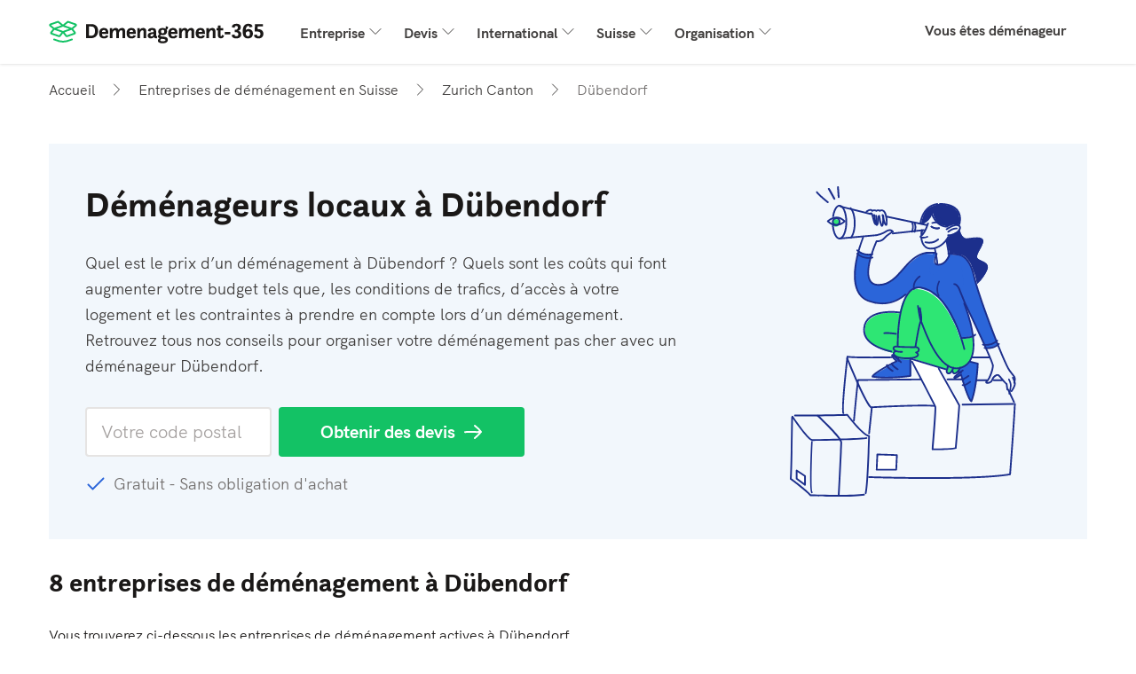

--- FILE ---
content_type: text/html; charset=UTF-8
request_url: https://www.demenagement-365.ch/fr/demenageurs/zurich-canton/dubendorf/
body_size: 18466
content:

    
    


<!DOCTYPE html>
<html lang="fr-CH">
<head>
    <title>Déménagement Dübendorf - Comment déménager pas cher avec des pros</title>
                <meta charset="utf-8">
        <meta name="description" content="Conseils et prix déménageur Dübendorf. Comparez les solutions et avantages entre déménager seul ou agence déménagement et choisissez la meilleure option !">
        <meta property="og:title" content="Déménagement Dübendorf - Comment déménager pas cher avec des pros">
        <meta property="og:description" content="Conseils et prix déménageur Dübendorf. Comparez les solutions et avantages entre déménager seul ou agence déménagement et choisissez la meilleure option !">
    
    <meta property="og:locale" content="fr_CH"/>
<meta property="og:type" content="article"/>
<meta property="og:url" content="https://www.demenagement-365.ch/fr/demenageurs/zurich-canton/dubendorf/"/>
<meta property="og:site_name" content="Demenagement-365.ch"/>
<meta property="article:published_time" content="2021-06-07T09:44:42+00:00"/>
<meta property="article:modified_time" content="2023-02-09T12:59:41+00:00"/>
<meta name="author" content="allison"/>
        <meta property="og:image" content="/resources/img/b2c/mover/hero/illustration_desktop_region.svg"/>
            <!-- begin Convert Experiences code-->
<script type="text/javascript" src="//cdn-4.convertexperiments.com/v1/js/10041601-10042784.js"></script>
<!-- end Convert Experiences code -->        <script src="/build/js/components/usercentrics-service-VJKZCCH7.js"></script>
<script>
    window.dataLayer = window.dataLayer || [];
    function gtag(){dataLayer.push(arguments)};
    gtag('consent','default',{
        'ad_storage':'denied',
        'ad_user_data':'denied',
        'ad_personalization':'denied',
        'analytics_storage':'granted',
        'functionality_storage': 'denied',
        'personalization_storage': 'denied',
        'security_storage': 'granted'
    });

    const ucGcmString = localStorage.getItem('ucData');
    let ucGcmData;
    if (ucGcmString) {
        ucGcmData = JSON.parse(ucGcmString);
    }

    if (typeof ucGcmData === 'object' && typeof ucGcmData.gcm === 'object') {
        if (ucGcmData.gcm.adStorage && ucGcmData.gcm.analyticsStorage && ucGcmData.gcm.adPersonalization && ucGcmData.gcm.adUserData) {
            gtag('consent', 'update', {
                'ad_storage': ucGcmData.gcm.adStorage,
                'ad_personalization': ucGcmData.gcm.adPersonalization,
                'ad_user_data': ucGcmData.gcm.adUserData,
                'analytics_storage': ucGcmData.gcm.analyticsStorage
            });
        }
    }
</script>
<script>
    /**
     * This scripts reads the controller ID from the url parameters and saves it in a cookie.
     * If the parameter is not available, it's read from the cookie.
     */
    (function() {
        const COOKIE_NAME = 'usercentrics-controller-id';
        const COOKIE_MAX_AGE = 2592000; // 30 days

        const params = new URLSearchParams(window.location.search);
        let controllerId = params.get(COOKIE_NAME);

        if (!controllerId) {
            const match = document.cookie.match(new RegExp('(?:^|; )' + COOKIE_NAME + '=([^;]*)'));
            controllerId = match ? decodeURIComponent(match[1]) : null;
        }

        if (controllerId) {
            document.cookie = COOKIE_NAME + '=' + encodeURIComponent(controllerId) + '; path=/; max-age=' + COOKIE_MAX_AGE;
        }

        const script = document.createElement('script');
        script.id = 'usercentrics-cmp';
        script.src = 'https://web.cmp.usercentrics.eu/ui/loader.js';
        script.async = true;
        script.setAttribute('data-settings-id', 'd6cItYYdIxWKsb');
        if (controllerId) {
            script.setAttribute('data-controller-id', controllerId);
        }

        document.head.appendChild(script);
    })();
</script>
        <link rel="canonical" href="https://www.demenagement-365.ch/fr/demenageurs/zurich-canton/dubendorf/"/>
            <meta name="viewport" content="width=device-width, initial-scale=1, minimum-scale=1">

            <link rel="preconnect" href="https://cdnjs.cloudflare.com" crossorigin="anonymous">
    
            
                        
                <script>(function(w,d,s,l,i){w[l]=w[l]||[];w[l].push({'gtm.start':
                new Date().getTime(),event:'gtm.js'});var f=d.getElementsByTagName(s)[0],
            j=d.createElement(s),dl=l!='dataLayer'?'&l='+l:'';j.async=true;j.src=
            'https://gold.demenagement-365.ch/gtm.js?id='+i+dl;f.parentNode.insertBefore(j,f);
        })(window,document,'script','dataLayer','GTM-WRH5TZF3');</script>
                    <script>
        (function(h,o,u,n,d) {
            h=h[d]=h[d]||{q:[],onReady:function(c){h.q.push(c)}}
            d=o.createElement(u);d.async=1;d.src=n
            n=o.getElementsByTagName(u)[0];n.parentNode.insertBefore(d,n)
        })(window,document,'script','https://www.datadoghq-browser-agent.com/eu1/v6/datadog-rum.js','DD_RUM')
        window.DD_RUM.onReady(function() {
            window.DD_RUM.init({
                clientToken: 'pubdb6417d57dd8db89b917752a39ffb05d',
                applicationId: '32192aa7-d980-488b-9260-3fe996587066',
                site: 'datadoghq.eu',
                service: 'rum-b2c',
                env: 'prod',
                                    version: 'v2026.5.3',
                                sessionSampleRate: 100,
                traceSampleRate: 10,
                traceContextInjection: 'sampled',
                sessionReplaySampleRate: 50,
                forwardErrorsToLogs: true,
                defaultPrivacyLevel: 'mask-user-input',
                allowedTracingUrls: [window.location.origin],
                trackResources: true,
                trackLongTasks: true,
                trackUserInteractions: true,
                beforeSend: (event) => {
                    if (shouldDiscard(event)) {
                        return false
                    }
                },
            });
            
            trySetViewName('app_b2c.page.movers_define', 3, 50);
        })

        function trySetViewName(viewName, maxAttempts, delayMs) {
            let attempts = 0;

            function attempt() {
                attempts++;
                
                if (typeof window.DD_RUM.setViewName === 'function') {
                    window.DD_RUM.setViewName(viewName);
                    return;
                }

                if (attempts < maxAttempts) {
                    setTimeout(attempt, delayMs);
                }
            }

            attempt();
        }

        function shouldDiscard(event) {
            if (event.type !== 'error') {
                return false;
            }

            const message = event.error?.message || '';
            const stack   = event.error?.stack || '';

            if (!message && !stack) {
                return false;
            }

            const discardPatterns = [
                /Object Not Found Matching Id:\d+, MethodName:\w+, ParamCount:\d+/, // https://trackjs.com/javascript-errors/object-not-found-matching-id-methodname-paramcount/
                "Can't find variable: _AutofillCallbackHandler", // Meta tracker on iOS
                "Can't find variable: gmo", // Google tracker on iOS
                'invalid group specifier name', // Safari 16.1 and lower regex lookbehind issue
                'extractFilteredSchemaValuesFromMicroData', // Safari native structured data parsing issue
                'CMP initialization failed',                    // CMP related errors
                'ApiService - fetchUcStringForRestoration',     //
                'Failed to fetch CMP data',                     //
                'CmpController - saveConsentRemotely'           //
            ];

            return discardPatterns.some(pattern => {
                if (pattern instanceof RegExp) {
                    return (message && pattern.test(message)) || (stack && pattern.test(stack));
                }

                return (message && message.includes(pattern)) || (stack && stack.includes(pattern));
            });
        }
    </script>
    
        <link rel="apple-touch-icon" sizes="180x180" href="/resources/img/icons/favicons/move/apple-touch-icon.png">
    <link rel="icon" type="image/png" sizes="32x32" href="/resources/img/icons/favicons/move/favicon-32x32.png">
    <link rel="icon" type="image/png" sizes="16x16" href="/resources/img/icons/favicons/move/favicon-16x16.png">
    <link rel="icon" type="image/png" sizes="192x192" href="/resources/img/icons/favicons/move/android-chrome-192x192.png">
    <link rel="icon" type="image/png" sizes="512x512" href="/resources/img/icons/favicons/move/android-chrome-512x512.png">
    <link rel="shortcut icon" href="/resources/img/icons/favicons/move/favicon.ico">

            <link id="global-stylesheet" data-style-name="move"
          href="/resources/css/bootstrap-move.min.1b13d3cbfb139ef9cdef.css"
          rel="stylesheet"/>

            <link href="https://www.demenagement-365.ch/wp-includes/css/dist/block-library/style.min.css?ver=6.9" rel="stylesheet">
            <link href="https://www.demenagement-365.ch/wp-content/themes/move-2019/css/flex.min.css?ver=6.9" rel="stylesheet">
    
    
                <script type="text/javascript">
            var b2cAppSubmitUrl = "/api/lead/add.lead";
            var leadAttachmentUploadUrl = "/api/file/upload/leadAttachment";
            var leadAttachmentDeleteUrl = "/api/file/remove/leadAttachment";
            var ab = "move_b2c_minimum_moving_date_experiment__a";
            var siteLanguage = "fr";
            var google_maps_key = 'AIzaSyAvZ8tr8sWlHAMZKvTt6ogZVoeAMBcmhxA';
        </script>
    
    <script src="https://cdnjs.cloudflare.com/ajax/libs/jquery/3.6.1/jquery.min.js"></script>

        
        
    <link rel="preload" href="/resources/img/b2c/mover/hero/illustration_desktop_region.svg" as="image">
    <link rel="preload" href="/resources/img/b2c/mover/hero/illustration_mobile_region.svg" as="image">
</head>
<body ng-app="b2cApp"
      class=""
      ng-strict-di
      data-site="demenagement_365_ch"
      data-authcode="fff9cc854a1115dcb7d71d5c4d149089"
      data-thank-you-page="https://www.demenagement-365.ch/fr/FreeQuotes/thank-you/00000000-0000-4000-8000-000000000000/verify-phone?source=demenagement-365.ch"
        data-ab="move_b2c_minimum_moving_date_experiment__a" data-ab-test-optimize-id="" data-ab-test-version="a"
      data-locale="fr_CH"
      data-brand-id="139"
      data-wizard-url="/fr/FreeQuotes/wizard"
>
        <noscript><iframe src="https://gold.demenagement-365.ch/ns.html?id=GTM-WRH5TZF3"
                      height="0" width="0" style="display:none;visibility:hidden"></iframe></noscript>
            


    
<nav class="navbar navbar-expand-lg">
    <div class="container">
        <a class="navbar-brand sd-mr-lg-2_5" href="/fr/" target="_self">
            <img alt="logo"
                 src="/resources/img/icons/svg/move/sites/demenagement-365_ch/icon-32-logo.svg">
        </a>
        <button class="navbar-toggler hidden-sm-up"
                type="button"
                onclick="openMobileMenu(this)"
                title="Menu"
                aria-label="Menu">
            <span class="header-seo-hidden-menu">Menu</span>
            <span class="navbar-toggler-icon"></span>
        </button>
        <div class="collapse navbar-collapse sd-pb-1 sd-pb-lg-0" id="navbarsDefault">
            <ul class="navbar-nav w-100">
                                    <li class="nav-item dropdown">
                        <a class="nav-link dropdown-toggle" data-toggle="dropdown" href="#">Entreprise</a>
                        <div class="dropdown-menu">
                                                                                                <a class="dropdown-item" href="https://www.demenagement-365.ch/entreprise-de-demenagement/petit-demenagement-geneve/">
                                        <span>Petit déménagement Genève</span>
                                    </a>
                                                                                                                                <a class="dropdown-item" href="https://www.demenagement-365.ch/entreprise-de-demenagement/demenagement-vaud/">
                                        <span>Déménagement à Vaud</span>
                                    </a>
                                                                                                                                <a class="dropdown-item" href="https://www.demenagement-365.ch/entreprise-de-demenagement/10-meilleures-entreprises-de-demenagement-en-suisse/">
                                        <span>Meilleures entreprises de déménagement</span>
                                    </a>
                                                                                                                                <a class="dropdown-item" href="https://www.demenagement-365.ch/entreprise-de-demenagement/camion-demenagement/">
                                        <span>Camion déménagement</span>
                                    </a>
                                                                                                                                <div class="dropdown-divider"></div>
                                    <a class="dropdown-item" href="https://www.demenagement-365.ch/entreprise-de-demenagement/">
                                        <span class="sd-text-gray-600 smaller d-block">
                                            Voir tous les articles
                                        </span>
                                        <span>Entreprise de déménagement</span>
                                    </a>
                                                                                    </div>
                    </li>
                                    <li class="nav-item dropdown">
                        <a class="nav-link dropdown-toggle" data-toggle="dropdown" href="#">Devis</a>
                        <div class="dropdown-menu">
                                                                                                <a class="dropdown-item" href="https://www.demenagement-365.ch/demenagement-devis/cout-demenagement-en-suisse/">
                                        <span>Coût d’un déménagement en Suisse</span>
                                    </a>
                                                                                                                                <a class="dropdown-item" href="https://www.demenagement-365.ch/demenagement-devis/demenagement-pas-cher/">
                                        <span>Déménagement pas cher</span>
                                    </a>
                                                                                                                                <a class="dropdown-item" href="https://www.demenagement-365.ch/demenagement-devis/prix-demenagement/">
                                        <span>Prix déménagement</span>
                                    </a>
                                                                                                                                <div class="dropdown-divider"></div>
                                    <a class="dropdown-item" href="https://www.demenagement-365.ch/demenagement-devis/">
                                        <span class="sd-text-gray-600 smaller d-block">
                                            Voir tous les articles
                                        </span>
                                        <span>Devis déménagement</span>
                                    </a>
                                                                                    </div>
                    </li>
                                    <li class="nav-item dropdown">
                        <a class="nav-link dropdown-toggle" data-toggle="dropdown" href="#">International</a>
                        <div class="dropdown-menu">
                                                                                                <a class="dropdown-item" href="https://www.demenagement-365.ch/demenagement-international/demenagement-international-tarif/">
                                        <span>Déménagement international tarif</span>
                                    </a>
                                                                                                                                <a class="dropdown-item" href="https://www.demenagement-365.ch/demenagement-international/demenagement-suisse-france/">
                                        <span>Déménagement Suisse France</span>
                                    </a>
                                                                                                                                <a class="dropdown-item" href="https://www.demenagement-365.ch/demenagement-international/demenager-espagne/">
                                        <span>Déménager en Espagne</span>
                                    </a>
                                                                                                                                <a class="dropdown-item" href="https://www.demenagement-365.ch/?p=755">
                                        <span>Devis déménagement international</span>
                                    </a>
                                                                                                                                <div class="dropdown-divider"></div>
                                    <a class="dropdown-item" href="https://www.demenagement-365.ch/demenagement-international/">
                                        <span class="sd-text-gray-600 smaller d-block">
                                            Voir tous les articles
                                        </span>
                                        <span>Déménagement International</span>
                                    </a>
                                                                                    </div>
                    </li>
                                    <li class="nav-item dropdown">
                        <a class="nav-link dropdown-toggle" data-toggle="dropdown" href="#">Suisse</a>
                        <div class="dropdown-menu">
                                                                                                <a class="dropdown-item" href="https://www.demenagement-365.ch/demenageurs/vaud/lausanne/">
                                        <span>Déménagement Lausanne</span>
                                    </a>
                                                                                                                                <a class="dropdown-item" href="https://www.demenagement-365.ch/demenageurs/fribourg-canton/fribourg/">
                                        <span>Déménagement Fribourg</span>
                                    </a>
                                                                                                                                <a class="dropdown-item" href="https://www.demenagement-365.ch/demenageurs/geneve-canton/geneve/">
                                        <span>Déménagement Genève</span>
                                    </a>
                                                                                                                                <a class="dropdown-item" href="https://www.demenagement-365.ch/demenageurs/zurich-canton/zurich/">
                                        <span>Déménagement Zurich</span>
                                    </a>
                                                                                                                                <div class="dropdown-divider"></div>
                                    <a class="dropdown-item" href="https://www.demenagement-365.ch/demenageurs/">
                                        <span class="sd-text-gray-600 smaller d-block">
                                            Voir tous les articles
                                        </span>
                                        <span>Suisse</span>
                                    </a>
                                                                                    </div>
                    </li>
                                    <li class="nav-item dropdown">
                        <a class="nav-link dropdown-toggle" data-toggle="dropdown" href="#">Organisation</a>
                        <div class="dropdown-menu">
                                                                                                <a class="dropdown-item" href="https://www.demenagement-365.ch/service-de-demenagement/monte-meuble/">
                                        <span>Monte meuble</span>
                                    </a>
                                                                                                                                <a class="dropdown-item" href="https://www.demenagement-365.ch/service-de-demenagement/transport-meuble/">
                                        <span>Transport meuble</span>
                                    </a>
                                                                                                                                <a class="dropdown-item" href="https://www.demenagement-365.ch/service-de-demenagement/garde-meuble/">
                                        <span>Garde meuble</span>
                                    </a>
                                                                                                                                <a class="dropdown-item" href="https://www.demenagement-365.ch/service-de-demenagement/demenagement-piano/">
                                        <span>Déménagement piano</span>
                                    </a>
                                                                                                                                <div class="dropdown-divider"></div>
                                    <a class="dropdown-item" href="https://www.demenagement-365.ch/service-de-demenagement/">
                                        <span class="sd-text-gray-600 smaller d-block">
                                            Voir tous les articles
                                        </span>
                                        <span>Service de déménagement</span>
                                    </a>
                                                                                    </div>
                    </li>
                                <li class="dropdown-divider"></li>
                <li class="ml-lg-auto nav-item">
                    <a class="nav-link" href="/fr/companies/" target="_self">
                        Vous êtes déménageur
                    </a>
                </li>
            </ul>
        </div>
    </div>
</nav>

<script>
    function openMobileMenu(clickedButton) {
        clickedButton.classList.toggle('open');
        document.getElementById('navbarsDefault').classList.toggle('show');
    }
</script>
    
    <main class="main">
            
    <div class="container">
        <nav aria-label="breadcrumb">
    <ol class="breadcrumb" itemtype="https://schema.org/BreadcrumbList" itemscope>
                    <li class="breadcrumb-item d-none d-md-flex align-items-center"
                                itemtype="https://schema.org/ListItem"
                itemprop="itemListElement"
                itemscope>
                                    <a class="link-grey" href="https://www.demenagement-365.ch/fr/" itemprop="item">
                                                        <span itemprop="name">Accueil</span>
                    <span itemprop="position" class="d-none">1</span>
                                    </a>
                            </li>
                    <li class="breadcrumb-item d-none d-md-flex align-items-center"
                                itemtype="https://schema.org/ListItem"
                itemprop="itemListElement"
                itemscope>
                                    <a class="link-grey" href="https://www.demenagement-365.ch/fr/demenageurs/" itemprop="item">
                                                        <span itemprop="name">Entreprises de déménagement en Suisse</span>
                    <span itemprop="position" class="d-none">2</span>
                                    </a>
                            </li>
                    <li class="breadcrumb-item d-flex align-items-center"
                                itemtype="https://schema.org/ListItem"
                itemprop="itemListElement"
                itemscope>
                                    <a class="link-grey" href="https://www.demenagement-365.ch/fr/demenageurs/zurich-canton/" itemprop="item">
                                                        <span itemprop="name">Zurich Canton</span>
                    <span itemprop="position" class="d-none">3</span>
                                    </a>
                            </li>
                    <li class="breadcrumb-item d-none d-md-flex align-items-center active"
                aria-current="page"                itemtype="https://schema.org/ListItem"
                itemprop="itemListElement"
                itemscope>
                                                            <span itemprop="item" class="d-none">https://www.demenagement-365.ch/fr/demenageurs/zurich-canton/dubendorf/</span>
                                        <span itemprop="name">Dübendorf</span>
                    <span itemprop="position" class="d-none">4</span>
                            </li>
            </ol>
</nav>        <div class="sd-mt-0 sd-mt-lg-2 sd-mb-2 hero-directory position-relative">
            
<div class="illustration-wrapper">
    <picture>
        <source media="(max-width: 993px)"
                type="image/svg+xml"
                width="195"
                height="135"
                srcset="/resources/img/b2c/mover/hero/illustration_mobile_region.svg">
        <source media="(min-width: 992px)"
                type="image/svg+xml"
                width="255"
                height="350"
                srcset="/resources/img/b2c/mover/hero/illustration_desktop_region.svg">
        <img type="image/svg+xml"
             src=""
             importance="high"
             alt="Hero image"/>
    </picture>
</div>
<div class="row">
    <div class="col-12 col-lg-7 hero-content">
        <h1 class="sd-mb-1 sd-mb-lg-1_5 sd-pr-lg-4 sd-px-0_5 sd-px-lg-0 hero-title">
            Déménageurs locaux à Dübendorf
        </h1>
        <div class="p-large text-gray sd-px-0_5 sd-px-lg-0 sd-mb-1 sd-mb-lg-2">
            Quel est le prix d’un déménagement à Dübendorf ? Quels sont les coûts qui font augmenter votre budget tels que, les conditions de trafics, d’accès à votre logement et les contraintes à prendre en compte lors d’un déménagement. Retrouvez tous nos conseils pour organiser votre déménagement pas cher avec un déménageur Dübendorf.
        </div>
        <div class="postcode-hero-form-container sd-mb-1 sd-px-1_25 sd-px-lg-0">
            <form onsubmit="return heroSeo.openForm(this, '/fr/FreeQuotes/wizard')">
                <div class="row">
                    <div class="col-12 col-md-4 sd-pb-0_5 sd-pb-md-0 sd-pr-md-0_5">
                        

    
            
<input class="form-control hero-postcode-input form-control-hero"
       name="postcode"
       type="text"
       placeholder="Votre code postal">
                        </div>
                    <div class="col-12 col-md-5 sd-pl-md-0">
                        <button id="region-hero-form-btn"
                                data-dd-action-name="form_interaction.form_start"
                                class="btn btn-arrow btn-primary btn-block btn-hero text-nowrap"
                                type="submit">
                            Obtenir des devis
                        </button>
                    </div>
                </div>
            </form>
        </div>
        <div class="postcode-hero-text sd-px-1_25 sd-px-lg-0">
            <p class="p-large text-gray-light sd-mb-0 d-flex align-items-center">
                <span class="check-secondary sd-mr-0_5"></span>
                Gratuit - Sans obligation d&#039;achat
            </p>
        </div>
    </div>
</div>
<script>
    var heroSeo = {
        defaultWizardFormUrl: '/fr/FreeQuotes/wizard',
        openForm: function (form, wizardFormUrl) {

            try {
                GATracker.sendFormStartEvent();
            } catch (e) {
                console.error('Error while sending data to GA', e);
            }

            var redirectUrl = wizardFormUrl || this.defaultWizardFormUrl;
            var formInputs = Array.from(form.elements)
                .filter(function (htmlElement) {return htmlElement.tagName.toLowerCase() !== 'button';});
            var paramsString = formInputs
                .reduce(function (acc, item) {return acc += '&' + item.name + '=' +  item.value;}, '');
            window.location.href = redirectUrl + '?openForm=true' + encodeURI(paramsString);

            return false;
        }
    };
</script>
        </div>
                    

<div id="company-list" class="company-list sd-mb-2 sd-mb-lg-3"
        data-base-url="/fr/movers/city/dubendorf/companies/load-more/"
    >
    
<h2>8 entreprises de déménagement à Dübendorf</h2>
<p class="sd-mt-0_5 sd-mt-md-0_75 sd-mb-1_5 sd-mb-lg-2">
    Vous trouverez ci-dessous les entreprises de déménagement actives à Dübendorf.
</p>

    


    


<div id="js-filter-component" data-features-array="[&quot;partner&quot;,&quot;local&quot;,&quot;small&quot;]">
    
<p class="sd-mb-1 p-large font-weight-bold d-none d-lg-block">
    <img class="sd-mr-0_5" src="/resources/img/icons/svg/move/dynamic-directory/filters-sorting.svg"
         alt="Filtres et Tri">
    Filtres et Tri
</p>

<div class="navbar navbar-expand-lg shadow-none dynamic-directory-filter sd-mb-lg-1">
    <button data-toggle="modal"
            data-target="#directory-companies-filter-modal"
            id="directory-companies-show-filter-modal"
            type="button"
            class="btn btn-secondary sd-mb-1_5 btn-icon col-12 col-md-6 d-lg-none">
        Filtres et Tri
        <img class="sd-ml-0_5" width="24" height="24"
             src="/resources/img/icons/svg/move/dynamic-directory/filters-sorting.svg"
             alt="Filtres et Tri">
    </button>
    <div class="collapse navbar-collapse">
        <ul class="navbar-nav navbar-open-on-click mr-auto align-items-center">
            <li class="nav-item dropdown sd-p-0 sd-mr-0_5">
                <a class="nav-link dropdown-toggle font-weight-normal sd-p-0_5 sd-pl-1 border border-bold rounded"
                   href="#" role="button" data-toggle="dropdown" aria-expanded="false">
                    <span id="js-type-of-service-label" class="sd-mr-2">
                        Type de service
                    </span>
                </a>
                <div class="dropdown-menu align-menu-left">
                    <form class="sd-py-0_5 sd-pr-1_5 sd-pl-3" name="type-of-service-desktop-filter">
                        



        

    
<div class="sd-pl-0 custom-control custom-radio sd-mb-1 sd-mb-lg-0_5">
    <input type="radio"
           id="type_of_service_517_desktop"
           class="custom-control-input"
           name="type_of_service"
           value="517"
           data-twin-id="type_of_service_517_mobile"           >
    <label class="custom-control-label text-nowrap" for="type_of_service_517_desktop">
                    National
                    </label>
    </div>

        

    
<div class="sd-pl-0 custom-control custom-radio sd-mb-1 sd-mb-lg-0_5">
    <input type="radio"
           id="type_of_service_518_desktop"
           class="custom-control-input"
           name="type_of_service"
           value="518"
           data-twin-id="type_of_service_518_mobile"           >
    <label class="custom-control-label text-nowrap" for="type_of_service_518_desktop">
                    Commercial
                    </label>
    </div>

        

    
<div class="sd-pl-0 custom-control custom-radio sd-mb-1 sd-mb-lg-0_5">
    <input type="radio"
           id="type_of_service_519_desktop"
           class="custom-control-input"
           name="type_of_service"
           value="519"
           data-twin-id="type_of_service_519_mobile"           >
    <label class="custom-control-label text-nowrap" for="type_of_service_519_desktop">
                    International
                    </label>
    </div>

        

    
<div class="sd-pl-0 custom-control custom-radio">
    <input type="radio"
           id="type_of_service_520_desktop"
           class="custom-control-input"
           name="type_of_service"
           value="520"
           data-twin-id="type_of_service_520_mobile"           >
    <label class="custom-control-label text-nowrap" for="type_of_service_520_desktop">
                    Piano
                    </label>
    </div>
                    </form>
                </div>
            </li>
            <li class="nav-item dropdown sd-p-0 sd-mr-0">
                <a class="nav-link dropdown-toggle font-weight-normal sd-p-0_5 sd-pl-1 border border-bold rounded" href="#"
                   role="button" data-toggle="dropdown" aria-expanded="false">
                    <span id="js-features-label" class="sd-mr-2">
                        Caractéristiques <span id="features-count-active-filters" class="d-none"></span>
                    </span>
                </a>
                <div class="dropdown-menu align-menu-left">
                    <form class="sd-py-0_5 sd-pr-1_5 sd-pl-3" name="features-desktop-filter">
                        





    
<div class="sd-pl-0 custom-control custom-checkbox sd-mb-1 sd-mb-lg-0_5">
    <input type="checkbox"
           id="features_partner_desktop"
           class="custom-control-input"
           name="features"
           value="partner"
           data-twin-id="features_partner_mobile"           >
    <label class="custom-control-label text-nowrap" for="features_partner_desktop">
                    Partenaire Demenagement-365
                    </label>
    </div>



    
<div class="sd-pl-0 custom-control custom-checkbox sd-mb-1 sd-mb-lg-0_5">
    <input type="checkbox"
           id="features_local_desktop"
           class="custom-control-input"
           name="features"
           value="local"
           data-twin-id="features_local_mobile"           >
    <label class="custom-control-label text-nowrap" for="features_local_desktop">
                    Entreprises locales
                    </label>
    </div>



    
<div class="sd-pl-0 custom-control custom-checkbox">
    <input type="checkbox"
           id="features_small_desktop"
           class="custom-control-input"
           name="features"
           value="small"
           data-twin-id="features_small_mobile"           >
    <label class="custom-control-label text-nowrap" for="features_small_desktop">
                    Petites entreprises
                    </label>
    </div>
                    </form>
                </div>
            </li>
            <li class="nav-item dropdown sd-p-0 sd-mr-0_5">
                <a class="nav-link dropdown-toggle d-flex align-items-center font-weight-normal sd-p-0_5 sd-pl-1" href="#" role="button"
                   data-toggle="dropdown" aria-expanded="false">
                    <span class="sd-mr-0_25">Filtrer par :</span>
                    <span id="js-sort-by-control-label"
                          class="font-weight-bold">
                        Recommandé
                    </span>
                                            <span tabindex="0" id="js-rank-explanation-popover" class="sd-ml-0_5 sd-mr-1_5 info-panel-trigger"
                              data-container="body" href="#" data-toggle="popover" data-placement="bottom"
                              data-offset="-60px, 12px"
                              data-template="<div class='popover rounded bg-secondary-darker' role='tooltip'><div class='popover-body text-white sd-p-1_25'></div></div>"
                              data-content="Notre score recommandé souligne les meilleures qualités des profils de nos clients, telles que les avis et le rapport qualité-prix. Pour vous assurer d&#039;obtenir le résultat le plus pertinent, nous avons également ajouté une notation spéciale à la complétion du profil.">
                            i
                        </span>
                                    </a>
                <div class="dropdown-menu align-menu-left">
                    <form class="sd-py-0_5 sd-pr-1_5 sd-pl-3" name="sort-by-desktop">
                        





    
<div class="sd-pl-0 custom-control custom-radio sd-mb-1 sd-mb-lg-0_5">
    <input type="radio"
           id="sort_by_rank_desktop"
           class="custom-control-input"
           name="sort_by"
           value="rank"
           data-twin-id="sort_by_rank_mobile"           checked>
    <label class="custom-control-label text-nowrap" for="sort_by_rank_desktop">
                    Recommandé
                    </label>
    </div>



    
<div class="sd-pl-0 custom-control custom-radio sd-mb-1 sd-mb-lg-0_5">
    <input type="radio"
           id="sort_by_reviews_desktop"
           class="custom-control-input"
           name="sort_by"
           value="reviews"
           data-twin-id="sort_by_reviews_mobile"           >
    <label class="custom-control-label text-nowrap" for="sort_by_reviews_desktop">
                    Les plus évalués en premier
                    </label>
    </div>



    
<div class="sd-pl-0 custom-control custom-radio">
    <input type="radio"
           id="sort_by_rating_desktop"
           class="custom-control-input"
           name="sort_by"
           value="rating"
           data-twin-id="sort_by_rating_mobile"           >
    <label class="custom-control-label text-nowrap" for="sort_by_rating_desktop">
                    Les mieux notés en premier
                    </label>
    </div>
                    </form>
                </div>
            </li>
        </ul>
    </div>
</div>

    

<div class="d-flex flex-column">
    <div id="js-active-filters-body" class="active-filters d-none">
        <a class="js-reset-filters-button d-inline-block text-nowrap sd-mb-1_5" href="#">Supprimer tous les filtres</a>
    </div>

    <div class="js-no-results-message col-lg-6 alert alert-warning sd-px-1 sd-py-0_5 d-none sd-mb-1_5" role="alert">
        <p class="sd-mb-0">Malheureusement, nous n&#039;avons pas d&#039;entreprises de déménagement actives avec votre sélection de filtres. Vous pouvez passer en revue nos déménageurs recommandés ci-dessous, ou bien vous pouvez modifier vos options de filtrage.</p>
    </div>
</div>

<template id="js-filter-badge">
    <button class="badge badge-secondary border-0 font-size-md sd-mb-1_5 sd-mr-0_5 sd-px-0_75 sd-py-0_5 d-inline-flex">
        <span class="js-badge-label"></span>
        <span class="sd-ml-0_5 d-flex">
            <img width="16" height="16" src="/resources/img/icons/svg/cross.svg" alt="remove filter">
        </span>
    </button>
</template>

    <p id="js-companies-amount-container" class="sd-my-1_5 text-gray">
        <span id="js-companies-amount">8</span> entreprises de déménagement
    </p>

    
<div id="directory-companies-filter-modal"
     class="modal dynamic-directory-modal directory-companies-filter-modal sd-pr-0 sd-pr-md-1_25"
     tabindex="-1">
    <div class="modal-dialog modal-dialog-centered">
        <div class="modal-content">
            <div class="modal-header sd-py-1 sd-pl-1_5 sd-pr-0 sd-mb-0">
                <div class="d-flex align-items-center">
                    <h3 class="sd-mb-0">Filtres et Tri</h3>
                    <img width="24"
                         height="24"
                         class="sd-ml-0_5" src="/resources/img/icons/svg/move/dynamic-directory/filters-sorting.svg"
                         alt="Filtres et Tri">
                </div>
                <button id="directory-companies-close-filter-modal"
                        class="btn btn-link sd-p-0 sd-mr-1_5"
                        data-dismiss="modal"
                        aria-label="Close">
                    <img width="24" height="24" src="/resources/img/icons/svg/icon-24-close-gray-dark.svg"
                         alt="close-icon"/>
                </button>
            </div>
            <div class="modal-body sd-px-1_25 sd-py-1_5">
                

<div class="d-flex flex-column flex-column-reverse">
    <div id="js-active-filters-modal" class="active-filters d-none">
        <a class="js-reset-filters-button d-inline-block text-nowrap sd-mb-1_5" href="#">Supprimer tous les filtres</a>
    </div>

    <div class="js-no-results-message col-lg-6 alert alert-warning sd-px-1 sd-py-0_5 d-none" role="alert">
        <p class="sd-mb-0">Malheureusement, nous n&#039;avons pas d&#039;entreprises de déménagement actives avec votre sélection de filtres. Vous pouvez passer en revue nos déménageurs recommandés ci-dessous, ou bien vous pouvez modifier vos options de filtrage.</p>
    </div>
</div>

<template id="js-filter-badge">
    <button class="badge badge-secondary border-0 font-size-md sd-mb-1_5 sd-mr-0_5 sd-px-0_75 sd-py-0_5 d-inline-flex">
        <span class="js-badge-label"></span>
        <span class="sd-ml-0_5 d-flex">
            <img width="16" height="16" src="/resources/img/icons/svg/cross.svg" alt="remove filter">
        </span>
    </button>
</template>
                <form class="sd-mb-1_5" name="sort-by-mobile">
                    

<label class="control-label sd-mb-1 label-lg category-group-label" for="sort_by">
    Filtrer par :
</label>




    
<div class="sd-pl-0 custom-control custom-radio sd-mb-1 sd-mb-lg-0_5">
    <input type="radio"
           id="sort_by_rank_mobile"
           class="custom-control-input"
           name="sort_by"
           value="rank"
           data-twin-id="sort_by_rank_desktop"           checked>
    <label class="custom-control-label d-flex align-items-center" for="sort_by_rank_mobile">
                    Recommandé
                            <span tabindex="0" id="modal-rank-explanation-popover"
                  class="sd-ml-0_5 sd-mr-1_5 info-panel-trigger"
                  data-container="#sort_by_rank_mobile-popover-container" href="#" data-toggle="popover" data-placement="bottom"
                  data-template="<div class='popover rounded bg-secondary-darker' role='tooltip'></h3><div class='popover-body text-white sd-p-1_25'></div></div>"
                  data-offset="-10px, 12px"
                  data-content="Notre score recommandé souligne les meilleures qualités des profils de nos clients, telles que les avis et le rapport qualité-prix. Pour vous assurer d'obtenir le résultat le plus pertinent, nous avons également ajouté une notation spéciale à la complétion du profil.">
                    i
            </span>
            </label>
            <div id="sort_by_rank_mobile-popover-container"></div>
    </div>



    
<div class="sd-pl-0 custom-control custom-radio sd-mb-1 sd-mb-lg-0_5">
    <input type="radio"
           id="sort_by_reviews_mobile"
           class="custom-control-input"
           name="sort_by"
           value="reviews"
           data-twin-id="sort_by_reviews_desktop"           >
    <label class="custom-control-label d-flex align-items-center" for="sort_by_reviews_mobile">
                    Les plus évalués en premier
                    </label>
    </div>



    
<div class="sd-pl-0 custom-control custom-radio">
    <input type="radio"
           id="sort_by_rating_mobile"
           class="custom-control-input"
           name="sort_by"
           value="rating"
           data-twin-id="sort_by_rating_desktop"           >
    <label class="custom-control-label d-flex align-items-center" for="sort_by_rating_mobile">
                    Les mieux notés en premier
                    </label>
    </div>
                </form>
                <form class="sd-mb-1_5" name="type-of-service-mobile-filter">
                    

<label class="control-label sd-mb-1 label-lg category-group-label" for="type_of_service">
    Type de service
</label>


        

    
<div class="sd-pl-0 custom-control custom-radio sd-mb-1 sd-mb-lg-0_5">
    <input type="radio"
           id="type_of_service_517_mobile"
           class="custom-control-input"
           name="type_of_service"
           value="517"
           data-twin-id="type_of_service_517_desktop"           >
    <label class="custom-control-label " for="type_of_service_517_mobile">
                    National
                    </label>
    </div>

        

    
<div class="sd-pl-0 custom-control custom-radio sd-mb-1 sd-mb-lg-0_5">
    <input type="radio"
           id="type_of_service_518_mobile"
           class="custom-control-input"
           name="type_of_service"
           value="518"
           data-twin-id="type_of_service_518_desktop"           >
    <label class="custom-control-label " for="type_of_service_518_mobile">
                    Commercial
                    </label>
    </div>

        

    
<div class="sd-pl-0 custom-control custom-radio sd-mb-1 sd-mb-lg-0_5">
    <input type="radio"
           id="type_of_service_519_mobile"
           class="custom-control-input"
           name="type_of_service"
           value="519"
           data-twin-id="type_of_service_519_desktop"           >
    <label class="custom-control-label " for="type_of_service_519_mobile">
                    International
                    </label>
    </div>

        

    
<div class="sd-pl-0 custom-control custom-radio">
    <input type="radio"
           id="type_of_service_520_mobile"
           class="custom-control-input"
           name="type_of_service"
           value="520"
           data-twin-id="type_of_service_520_desktop"           >
    <label class="custom-control-label " for="type_of_service_520_mobile">
                    Piano
                    </label>
    </div>
                </form>
                <form name="features-mobile-filter">
                    

<label class="control-label sd-mb-1 label-lg category-group-label" for="features">
    Caractéristiques
</label>




    
<div class="sd-pl-0 custom-control custom-checkbox sd-mb-1 sd-mb-lg-0_5">
    <input type="checkbox"
           id="features_partner_mobile"
           class="custom-control-input"
           name="features"
           value="partner"
           data-twin-id="features_partner_desktop"           >
    <label class="custom-control-label cursor-pointer" for="features_partner_mobile">
                    Partenaire Demenagement-365
                    </label>
    </div>



    
<div class="sd-pl-0 custom-control custom-checkbox sd-mb-1 sd-mb-lg-0_5">
    <input type="checkbox"
           id="features_local_mobile"
           class="custom-control-input"
           name="features"
           value="local"
           data-twin-id="features_local_desktop"           >
    <label class="custom-control-label cursor-pointer" for="features_local_mobile">
                    Entreprises locales
                    </label>
    </div>



    
<div class="sd-pl-0 custom-control custom-checkbox">
    <input type="checkbox"
           id="features_small_mobile"
           class="custom-control-input"
           name="features"
           value="small"
           data-twin-id="features_small_desktop"           >
    <label class="custom-control-label cursor-pointer" for="features_small_mobile">
                    Petites entreprises
                    </label>
    </div>
                </form>
            </div>
            <div class="modal-footer border-top mt-0 sd-py-1_25 sd-px-1_5">
                <button id="js-modal-submit" class="btn btn-primary btn-arrow w-100" data-dismiss="modal">
                    Afficher <span id="js-companies-amount-modal" class="sd-mx-0_25">8</span> résultats
                </button>
            </div>
        </div>
    </div>
</div>
</div>

    <div class="row">
        <div class="col-lg-8 position-relative">
            <div id="loading-spinner" class="sd-p-1_25 sky-loading-indicator-loader d-none">
    <h4>Chargement des résultats</h4>
    <p class="sd-mb-2">Veuillez patienter quelques secondes...</p>
    <div class="loading-icon"></div>
</div>
            <div class="js-show-more-list">
                    <div class="sd-mt-0">
        <div class="d-flex position-relative company-profile-list-item content-visibility"
     itemscope itemtype="https://schema.org/LocalBusiness">
    <div class="sd-mr-1 sd-mr-md-1_5">
        <div class="companyprofile-logo-container company-pro-list-logo bg-white">
            <img class="image-container mx-auto"
                 itemprop="image"
                 width="300"
                 height="109"
                 src="https://image.skycdn.net/cdn-cgi/image/width=300,height=109/https://image.skycdn.net/cd2c9ab7-e3aa-4fc2-b118-3490c36545c5"
                 alt="SafeMoving-logo">
        </div>
    </div>
    <div class="d-flex flex-column justify-content-between h-100">
        <div class="sd-mb-0_75 sd-mb-md-1_5">
            <h3 class="h4 mb-0">
                <span class="company-profile-list-title" itemprop="name">SafeMoving</span>
                                                        <img width="24" height="24" class="sd-ml-0_25" src="/resources/img/icons/svg/partner-badge.svg"
                         alt="Icône de badge partenaire">
                            </h3>
            <p class="p-small mb-0 sd-mt-0 sd-mt-md-0_25 text-gray-light">
                GENEVE - VALAIS
            </p>
            <div itemprop="address" itemscope itemtype="https://schema.org/PostalAddress" class="d-none">
                                    <span itemprop="addressCountry">CH</span>
                    <span itemprop="addressRegion"></span>
                    <span itemprop="addressLocality">Satigny</span>
                    <span itemprop="streetAddress">33, Route du Bois-de-Bay </span>
                    <span itemprop="postalCode">1242</span>
                            </div>
        </div>
        <div class="d-flex align-items-center">
            <div class="rating-label rating-box responsive-rating sd-mr-0_5 company-rating-very-good">
                <div class="rating text-white font-weight-normal">9,5</div>
            </div>
            <p class="review-count link-grey p-small mb-0">
                109 avis
            </p>
        </div>
    </div>
    <a class="company-profile-link" id="company-listing-1"
       href="https://www.demenagement-365.ch/fr/demenageurs/We3Q/safemoving/" target="_self">
        <span class="sr-only">SafeMoving</span>
    </a>
</div>

    </div>
        <div class="sd-mt-1_5 sd-mt-lg-2">
        <div class="d-flex position-relative company-profile-list-item content-visibility"
     itemscope itemtype="https://schema.org/LocalBusiness">
    <div class="sd-mr-1 sd-mr-md-1_5">
        <div class="companyprofile-logo-container company-pro-list-logo bg-white">
            <img class="image-container mx-auto"
                 itemprop="image"
                 width="300"
                 height="109"
                 src="https://image.skycdn.net/cdn-cgi/image/width=300,height=109/https://image.skycdn.net/00b80ea7-282d-4bcd-b2e6-ef0b7632eaf2"
                 alt="Dégènevement-logo">
        </div>
    </div>
    <div class="d-flex flex-column justify-content-between h-100">
        <div class="sd-mb-0_75 sd-mb-md-1_5">
            <h3 class="h4 mb-0">
                <span class="company-profile-list-title" itemprop="name">Dégènevement</span>
                                                        <img width="24" height="24" class="sd-ml-0_25" src="/resources/img/icons/svg/partner-badge.svg"
                         alt="Icône de badge partenaire">
                            </h3>
            <p class="p-small mb-0 sd-mt-0 sd-mt-md-0_25 text-gray-light">
                Châtelaine
            </p>
            <div itemprop="address" itemscope itemtype="https://schema.org/PostalAddress" class="d-none">
                                    <span itemprop="addressCountry">CH</span>
                    <span itemprop="addressRegion"></span>
                    <span itemprop="addressLocality">Châtelaine</span>
                    <span itemprop="streetAddress">8 Chemin de la chesnaie </span>
                    <span itemprop="postalCode">1219</span>
                            </div>
        </div>
        <div class="d-flex align-items-center">
            <div class="rating-label rating-box responsive-rating sd-mr-0_5 company-rating-very-good">
                <div class="rating text-white font-weight-normal">9,5</div>
            </div>
            <p class="review-count link-grey p-small mb-0">
                71 avis
            </p>
        </div>
    </div>
    <a class="company-profile-link" id="company-listing-2"
       href="https://www.demenagement-365.ch/fr/demenageurs/aawZN/degenevement/" target="_self">
        <span class="sr-only">Dégènevement</span>
    </a>
</div>

    </div>
        <div class="sd-mt-1_5 sd-mt-lg-2">
        <div class="d-flex position-relative company-profile-list-item content-visibility"
     itemscope itemtype="https://schema.org/LocalBusiness">
    <div class="sd-mr-1 sd-mr-md-1_5">
        <div class="companyprofile-logo-container company-pro-list-logo bg-white">
            <img class="image-container mx-auto"
                 itemprop="image"
                 width="300"
                 height="109"
                 src="https://image.skycdn.net/cdn-cgi/image/width=300,height=109/https://image.skycdn.net/0bbe63aa-a2fb-4da3-a762-de187e84763c"
                 alt="Tammaro Transports SA-logo">
        </div>
    </div>
    <div class="d-flex flex-column justify-content-between h-100">
        <div class="sd-mb-0_75 sd-mb-md-1_5">
            <h3 class="h4 mb-0">
                <span class="company-profile-list-title" itemprop="name">Tammaro Transports SA</span>
                                                        <img width="24" height="24" class="sd-ml-0_25" src="/resources/img/icons/svg/partner-badge.svg"
                         alt="Icône de badge partenaire">
                            </h3>
            <p class="p-small mb-0 sd-mt-0 sd-mt-md-0_25 text-gray-light">
                Tolochenaz
            </p>
            <div itemprop="address" itemscope itemtype="https://schema.org/PostalAddress" class="d-none">
                                    <span itemprop="addressCountry">CH</span>
                    <span itemprop="addressRegion"></span>
                    <span itemprop="addressLocality">Tolochenaz</span>
                    <span itemprop="streetAddress">Route du Molliau 30 </span>
                    <span itemprop="postalCode">1131</span>
                            </div>
        </div>
        <div class="d-flex align-items-center">
            <div class="rating-label rating-box responsive-rating sd-mr-0_5 company-rating-very-good">
                <div class="rating text-white font-weight-normal">9,3</div>
            </div>
            <p class="review-count link-grey p-small mb-0">
                11 avis
            </p>
        </div>
    </div>
    <a class="company-profile-link" id="company-listing-3"
       href="https://www.demenagement-365.ch/fr/demenageurs/l5V0/tammaro-transports-sa/" target="_self">
        <span class="sr-only">Tammaro Transports SA</span>
    </a>
</div>

    </div>
        <div class="sd-mt-1_5 sd-mt-lg-2">
        <div class="d-flex position-relative company-profile-list-item content-visibility"
     itemscope itemtype="https://schema.org/LocalBusiness">
    <div class="sd-mr-1 sd-mr-md-1_5">
        <div class="companyprofile-logo-container company-pro-list-logo bg-white">
            <img class="image-container mx-auto"
                 itemprop="image"
                 width="300"
                 height="109"
                 src="https://image.skycdn.net/cdn-cgi/image/width=300,height=109/https://image.skycdn.net/d61c0c89-37da-479c-a034-2a9deeb8fc25"
                 alt="Keyi Toukam Transport Sàrl-logo">
        </div>
    </div>
    <div class="d-flex flex-column justify-content-between h-100">
        <div class="sd-mb-0_75 sd-mb-md-1_5">
            <h3 class="h4 mb-0">
                <span class="company-profile-list-title" itemprop="name">Keyi Toukam Transport Sàrl</span>
                                                        <img width="24" height="24" class="sd-ml-0_25" src="/resources/img/icons/svg/partner-badge.svg"
                         alt="Icône de badge partenaire">
                            </h3>
            <p class="p-small mb-0 sd-mt-0 sd-mt-md-0_25 text-gray-light">
                Pieterlen
            </p>
            <div itemprop="address" itemscope itemtype="https://schema.org/PostalAddress" class="d-none">
                                    <span itemprop="addressCountry">CH</span>
                    <span itemprop="addressRegion"></span>
                    <span itemprop="addressLocality">Pieterlen</span>
                    <span itemprop="streetAddress">Ahornweg 12 </span>
                    <span itemprop="postalCode">2542</span>
                            </div>
        </div>
        <div class="d-flex align-items-center">
            <div class="rating-label rating-box responsive-rating sd-mr-0_5 company-rating-very-good">
                <div class="rating text-white font-weight-normal">10,0</div>
            </div>
            <p class="review-count link-grey p-small mb-0">
                6 avis
            </p>
        </div>
    </div>
    <a class="company-profile-link" id="company-listing-4"
       href="https://www.demenagement-365.ch/fr/demenageurs/b6B8y/keyi-toukam-transport-sarl/" target="_self">
        <span class="sr-only">Keyi Toukam Transport Sàrl</span>
    </a>
</div>

    </div>
        <div class="sd-mt-1_5 sd-mt-lg-2">
        <div class="d-flex position-relative company-profile-list-item content-visibility"
     itemscope itemtype="https://schema.org/LocalBusiness">
    <div class="sd-mr-1 sd-mr-md-1_5">
        <div class="companyprofile-logo-container company-pro-list-logo bg-white">
            <img class="image-container mx-auto"
                 itemprop="image"
                 width="300"
                 height="109"
                 src="https://image.skycdn.net/cdn-cgi/image/width=300,height=109/https://image.skycdn.net/ce90604a-3dd1-41bc-aabd-ac914cfa3253"
                 alt="Orsi Reloc &amp; Move-logo">
        </div>
    </div>
    <div class="d-flex flex-column justify-content-between h-100">
        <div class="sd-mb-0_75 sd-mb-md-1_5">
            <h3 class="h4 mb-0">
                <span class="company-profile-list-title" itemprop="name">Orsi Reloc &amp; Move</span>
                                                        <img width="24" height="24" class="sd-ml-0_25" src="/resources/img/icons/svg/partner-badge.svg"
                         alt="Icône de badge partenaire">
                            </h3>
            <p class="p-small mb-0 sd-mt-0 sd-mt-md-0_25 text-gray-light">
                Avully -Genève
            </p>
            <div itemprop="address" itemscope itemtype="https://schema.org/PostalAddress" class="d-none">
                                    <span itemprop="addressCountry">CH</span>
                    <span itemprop="addressRegion"></span>
                    <span itemprop="addressLocality">Avully</span>
                    <span itemprop="streetAddress">Route d&#039;avully 56 </span>
                    <span itemprop="postalCode">1237</span>
                            </div>
        </div>
        <div class="d-flex align-items-center">
            <div class="rating-label rating-box responsive-rating sd-mr-0_5 company-rating-very-good">
                <div class="rating text-white font-weight-normal">9,3</div>
            </div>
            <p class="review-count link-grey p-small mb-0">
                3 avis
            </p>
        </div>
    </div>
    <a class="company-profile-link" id="company-listing-5"
       href="https://www.demenagement-365.ch/fr/demenageurs/aaK9p/orsi-reloc-move/" target="_self">
        <span class="sr-only">Orsi Reloc &amp; Move</span>
    </a>
</div>

    </div>
        <div class="sd-mt-1_5 sd-mt-lg-2">
        <div class="d-flex position-relative company-profile-list-item content-visibility"
     itemscope itemtype="https://schema.org/LocalBusiness">
    <div class="sd-mr-1 sd-mr-md-1_5">
        <div class="companyprofile-logo-container company-pro-list-logo bg-white">
            <img class="image-container mx-auto"
                 itemprop="image"
                 width="300"
                 height="109"
                 src="https://image.skycdn.net/cdn-cgi/image/width=300,height=109/https://image.skycdn.net/82b5aac6-afd4-49d3-bb35-eeedcc307686"
                 alt="ASK Professionnelle - ALY-logo">
        </div>
    </div>
    <div class="d-flex flex-column justify-content-between h-100">
        <div class="sd-mb-0_75 sd-mb-md-1_5">
            <h3 class="h4 mb-0">
                <span class="company-profile-list-title" itemprop="name">ASK Professionnelle - ALY</span>
                                                        <img width="24" height="24" class="sd-ml-0_25" src="/resources/img/icons/svg/partner-badge.svg"
                         alt="Icône de badge partenaire">
                            </h3>
            <p class="p-small mb-0 sd-mt-0 sd-mt-md-0_25 text-gray-light">
                Winterthur
            </p>
            <div itemprop="address" itemscope itemtype="https://schema.org/PostalAddress" class="d-none">
                                    <span itemprop="addressCountry">CH</span>
                    <span itemprop="addressRegion"></span>
                    <span itemprop="addressLocality">Winterthur</span>
                    <span itemprop="streetAddress">Neuwiesenstrasse 18 </span>
                    <span itemprop="postalCode">8400</span>
                            </div>
        </div>
        <div class="d-flex align-items-center">
            <div class="rating-label rating-box responsive-rating sd-mr-0_5 company-rating-very-good">
                <div class="rating text-white font-weight-normal">10,0</div>
            </div>
            <p class="review-count link-grey p-small mb-0">
                2 avis
            </p>
        </div>
    </div>
    <a class="company-profile-link" id="company-listing-6"
       href="https://www.demenagement-365.ch/fr/demenageurs/KjGoY/ask-professionnelle-aly/" target="_self">
        <span class="sr-only">ASK Professionnelle - ALY</span>
    </a>
</div>

    </div>
        <div class="sd-mt-1_5 sd-mt-lg-2">
        <div class="d-flex position-relative company-profile-list-item content-visibility"
     itemscope itemtype="https://schema.org/LocalBusiness">
    <div class="sd-mr-1 sd-mr-md-1_5">
        <div class="companyprofile-logo-container company-pro-list-logo bg-white">
            <img class="image-container mx-auto"
                 itemprop="image"
                 width="300"
                 height="109"
                 src="https://image.skycdn.net/cdn-cgi/image/width=300,height=109/https://image.skycdn.net/46419b94-dc4b-4225-8fa9-c1f34cede1e3"
                 alt="AD Swiss Logistics GmbH-logo">
        </div>
    </div>
    <div class="d-flex flex-column justify-content-between h-100">
        <div class="sd-mb-0_75 sd-mb-md-1_5">
            <h3 class="h4 mb-0">
                <span class="company-profile-list-title" itemprop="name">AD Swiss Logistics GmbH</span>
                                                        <img width="24" height="24" class="sd-ml-0_25" src="/resources/img/icons/svg/partner-badge.svg"
                         alt="Icône de badge partenaire">
                            </h3>
            <p class="p-small mb-0 sd-mt-0 sd-mt-md-0_25 text-gray-light">
                Pieterlen
            </p>
            <div itemprop="address" itemscope itemtype="https://schema.org/PostalAddress" class="d-none">
                                    <span itemprop="addressCountry">CH</span>
                    <span itemprop="addressRegion"></span>
                    <span itemprop="addressLocality">Pieterlen</span>
                    <span itemprop="streetAddress">Ahornweg 16 </span>
                    <span itemprop="postalCode">2542</span>
                            </div>
        </div>
        <div class="d-flex align-items-center">
            <div class="rating-label rating-box responsive-rating sd-mr-0_5 company-rating-very-good">
                <div class="rating text-white font-weight-normal">10,0</div>
            </div>
            <p class="review-count link-grey p-small mb-0">
                3 avis
            </p>
        </div>
    </div>
    <a class="company-profile-link" id="company-listing-7"
       href="https://www.demenagement-365.ch/fr/demenageurs/GzOKr/ad-swiss-logistics-gmbh/" target="_self">
        <span class="sr-only">AD Swiss Logistics GmbH</span>
    </a>
</div>

    </div>
        <div class="sd-mt-1_5 sd-mt-lg-2">
        <div class="d-flex position-relative company-profile-list-item content-visibility"
     itemscope itemtype="https://schema.org/LocalBusiness">
    <div class="sd-mr-1 sd-mr-md-1_5">
        <div class="companyprofile-logo-container company-pro-list-logo bg-white">
            <img class="image-container mx-auto"
                 itemprop="image"
                 width="300"
                 height="109"
                 src="https://image.skycdn.net/cdn-cgi/image/width=300,height=109/https://image.skycdn.net/560c5aa5-06bb-4982-b743-3d5035412dbc"
                 alt="Déménagement26cantons-logo">
        </div>
    </div>
    <div class="d-flex flex-column justify-content-between h-100">
        <div class="sd-mb-0_75 sd-mb-md-1_5">
            <h3 class="h4 mb-0">
                <span class="company-profile-list-title" itemprop="name">Déménagement26cantons</span>
                                                        <img width="24" height="24" class="sd-ml-0_25" src="/resources/img/icons/svg/partner-badge.svg"
                         alt="Icône de badge partenaire">
                            </h3>
            <p class="p-small mb-0 sd-mt-0 sd-mt-md-0_25 text-gray-light">
                Orpund
            </p>
            <div itemprop="address" itemscope itemtype="https://schema.org/PostalAddress" class="d-none">
                                    <span itemprop="addressCountry">CH</span>
                    <span itemprop="addressRegion"></span>
                    <span itemprop="addressLocality">Orpund</span>
                    <span itemprop="streetAddress">Larchenweg 2 </span>
                    <span itemprop="postalCode">2552</span>
                            </div>
        </div>
        <div class="d-flex align-items-center">
            <div class="rating-label rating-box responsive-rating sd-mr-0_5 company-rating-unknown">
                <div class="rating text-white font-weight-normal">-</div>
            </div>
            <p class="review-count link-grey p-small mb-0">
                Pas d&#039;avis
            </p>
        </div>
    </div>
    <a class="company-profile-link" id="company-listing-8"
       href="https://www.demenagement-365.ch/fr/demenageurs/8e4zN/demenagement26cantons/" target="_self">
        <span class="sr-only">Déménagement26cantons</span>
    </a>
</div>

    </div>
                </div>
                    </div>
        <div class="col-lg-4 d-none d-lg-block">
            

<div class="sd-m-0 sd-p-1_25 sd-p-lg-2 bg-primary sticky-top" style="top: 24px;">
    <h4 class="sd-mb-0_5 d-lg-none">
        Besoin d&#039;aide pour choisir?
    </h4>
    <h2 class="h3 sd-mb-lg-0_5 d-none d-lg-block">
        Besoin d&#039;aide pour choisir?
    </h2>
    <p class="text-gray sd-mb-1 p-small d-lg-none">
        Laissez-nous vous aider à trouver le prestataire idéal
    </p>
    <p class="text-gray sd-mb-lg-1_5 d-none d-lg-block">
        Remplissez le formulaire et découvrez en quelques minutes les entreprises qui correspondent à vos besoins.
    </p>
    <a class="btn btn-arrow btn-primary btn-block"
       onclick="GATracker.sendFormStartEvent()"
       id="city-cta"
       href="https://www.demenagement-365.ch/fr/FreeQuotes/wizard">
        Obtenez des devis
    </a>
    <p class="d-flex align-items-center justify-content-lg-center p-small text-gray sd-mt-0_5 sd-mb-0">
        <span class="check-secondary-outlined sd-mr-0_5"></span>
        Gratuit - Sans obligation d&#039;achat
    </p>
</div>
        </div>
    </div>
</div>
                            <div class="border-top border-bottom sd-mb-2 sd-mb-lg-3 sd-py-2 sd-py-lg-3">
                <div class="row">
                    <div class="col-lg-7">
                        <h3>Quel est le prix pour un déménagement à Dübendorf</h3>
<p>Que vous quittiez Paris pour déménager à Dübendorf ou bien, simplement, un déménagement au sein de le canton, les prix pour un déménageur Dübendorf se calculent en fonction du volume à transporter, de la distance entre vos deux adresse, des difficultés d’accès et des services déménagement retenus.</p>
<h3>Indication prix déménageur Dübendorf :</h3>
<p>Le tableau ci-dessous propose une estimation des frais de déménagement dans un canton suisse :</p>

<table id="tablepress-132" class="tablepress tablepress-id-132">
<thead>
<tr class="row-1">
	<th class="column-1"><strong>Distance</strong></th><th class="column-2"><strong>Prix</strong></th>
</tr>
</thead>
<tbody class="row-striping row-hover">
<tr class="row-2">
	<td class="column-1">Lausanne - Zurich</td><td class="column-2">500 - 1000CHF</td>
</tr>
<tr class="row-3">
	<td class="column-1">Genève - Berne</td><td class="column-2">300 - 700CHF</td>
</tr>
<tr class="row-4">
	<td class="column-1">Bâle - Lausanne</td><td class="column-2">450 - 900CHF</td>
</tr>
</tbody>
</table>
<!-- #tablepress-132 from cache -->
<h3>Économisez jusqu’à 40% sur le prix déménagement !</h3>
<p>Les prix peuvent être très variables d’une entreprise de déménagement à une autre. Prenez le temps de demander et de comparer plusieurs devis pour obtenir le meilleur tarif. <a href="/fr/FreeQuotes/wizard" class="position-�»top �"><strong>Recevez rapidement jusqu’à 6 devis de sociétés de déménageur Dübendorf en remplissant notre formulaire en ligne.</strong></a> Économisez jusqu’à 40% sur le coût final de votre déménagement en utilisant notre plateforme et trouvez tout de suite des déménageurs disponibles dans votre canton.</p>
<h3>Coût des frais de transport</h3>
[table “52” not found /]<br />

<h3>Comment organiser votre déménagement Dübendorf si vous transportez vos animaux de compagnie ?</h3>
<p>Lorsque vous décidez de vous déplacer avec vos animaux de compagnie, notamment s’ils sont grands ou souffrent d’anxiété, il est important de <strong><span style="color: #11ad4a;">commencer la procédure très tôt</span></strong>. Il faut, en effet, planifier soigneusement chaque moment et, si possible, contacter les compagnies d’assurance à l’avance pour couvrir d’éventuels imprévus. De cette façon, vous éviterez un moment de stress.</p>
<p>Même si votre adresse actuelle n’est pas loin de la nouvelle, il est toujours utile de faire appel à une entreprise de déménagement pour s’occuper des travaux les plus exigeants, comme le démontage de meubles ou le chargement et le déchargement de cartons. Une fois ces tâches hors de votre charge, vous n’aurez plus qu’à vous soucier du bien-être de votre animal. <strong><span style="color: #11ad4a;">Si vous cherchez un moyen d’économiser de l’argent</span></strong>, jetez un œil aux entreprises de déménagement près de Dübendorf telles que <a href="https://www.demenagement-365.ch/pro/villes/kusnacht/">Küsnacht</a> ou <a href="https://www.demenagement-365.ch/pro/villes/horgen/">Horgen</a>. En comparant différents devis, vous pourrez trouver des <a href="https://www.demenagement-365.ch/demenagement-devis/demenagement-pas-cher/"> déménagements pas cher </a> avec les professionnels qui correspondent le mieux à vos besoins.</p>
<h3>Déménageurs Dübendorf</h3>
<p>Lorsque vous recherchez une entreprise de déménagement à Dübendorf, n’oubliez pas de prendre également en compte les experts qui viennent d’autres villes du même canton. Trouvez le bon professionnel grâce à nos pages spécifiques pour chaque ville à proximité de Dübendorf. Jetez un œil à notre site Web pour plus d’informations.</p>
<h4>Déménagement Dübendorf et autres villes</h4>
<ul>
<li style="text-align: left;"><span style="font-size: 12pt;"><a href="https://www.demenagement-365.ch/pro/villes/opfikon/">Opfikon</a></span></li>
<li style="text-align: left;"><span style="font-size: 12pt;"><a href="https://www.demenagement-365.ch/pro/villes/regensdorf/">Regensdorf</a></span></li>
<li style="text-align: left;"><span style="font-size: 12pt;"><a href="https://www.demenagement-365.ch/pro/villes/kusnacht/">Küsnacht</a></span></li>
<li style="text-align: left;"><span style="font-size: 12pt;"><a href="https://www.demenagement-365.ch/pro/villes/horgen/">Horgen</a></span></li>
<li style="text-align: left;"><span style="font-size: 12pt;"><a href="https://www.demenagement-365.ch/pro/villes/bulach/">Bülach</a></span></li>
</ul>
<h3>Déménagement frigo et objets volumineux</h3>
<p>Un déménagement frigo requiert un transport particulier pour ne pas abîmer les parties sensibles et électroniques et sachez que <strong><span style="color: #1aad4a;">le coût d’un frigo neuf peut parfois être aussi cher que le prix pour l’ensemble de votre déménagement</span> </strong>! Si vous avez beaucoup de meubles et objets fragiles, privilégiez un déménageur professionnel pour un transport vraiment en toute sécurité.</p>
<h3>Quels sont les services d’un déménageur Dübendorf ?</h3>
<p>Chaque société de Déménageur Dübendorf offre différents services pour s’adapter à votre situation, vos besoins et votre budget.<strong><span style="color: #1aad4a;"> Choisissez à la carte les options que vous souhaitez ou indispensables pour faciliter l’organisation de votre déménagement.</span></strong></p>
<h3>Services de déménagement</h3>

<table id="tablepress-136" class="tablepress tablepress-id-136">
<thead>
<tr class="row-1">
	<th class="column-1"><strong>Services déménageur</strong></th><th class="column-2"><strong>Détail prestation</strong></th>
</tr>
</thead>
<tbody class="row-striping row-hover">
<tr class="row-2">
	<td class="column-1">Démontage / remontage</td><td class="column-2">Prise en charge du démontage de vos meubles et objets volumineux, ainsi que le remontage de votre mobilier dans votre nouvelle résidence. </td>
</tr>
<tr class="row-3">
	<td class="column-1">Services d’emballage professionnel</td><td class="column-2">Les déménageurs s’occupent de l’emballage et de la protection de vos biens avant le chargement. Selon les entreprises de déménagement, le matériel d’emballage et carton déménagement sont inclus ou non dans le devis déménagement. </td>
</tr>
<tr class="row-4">
	<td class="column-1">Nettoyage</td><td class="column-2">Les sociétés de déménageurs peuvent vous proposer des services extra comme le nettoyage complet de votre maison après votre déménagement. Ce service couvre l’ensemble de la maison et comprend le nettoyage des sols, le dépoussiérage et le nettoyage de la cuisine et de la salle de bain.</td>
</tr>
<tr class="row-5">
	<td class="column-1">Stockage / garde-meuble</td><td class="column-2">En cas de retard ou imprévu pour emménager dans votre nouvelle résidence ou pour simplement entreposer vos objets en lieu sûr pendant une période temporaire, vous pouvez opter pour la solution de stockage proposée par la plupart des déménageurs. Ces installations sont sécurisées et vous permettent d’entreposer vos biens pour une période indéfinie.</td>
</tr>
<tr class="row-6">
	<td class="column-1">Objets fragiles et volumineux</td><td class="column-2">Les déménageurs professionnels s’occupent de prendre en charge l’emballage du “fragile” et de vos affaires volumineuses avec des équipements et protections adaptés. Bénéficiez de l’expertise de professionnels pour la protection et le transport d’objets fragiles (tableau, miroir, piano, etc.) afin de ne pas les endommager.  </td>
</tr>
</tbody>
</table>

<h3>Démarches à effectuer pour votre déménagement à Dübendorf</h3>
<p>Il est important d’effectuer certaines <a href="https://www.demenagement-365.ch/service-de-demenagement/demarches-demenagement/">démarches</a> avant de déménager. Comme dans tous les cas, vous devez <strong><span style="color: #1aad4a;">informer tous les interlocuteurs et organismes</span></strong> de votre changement d’adresse, parmi lesquels :</p>
<ul>
<li>votre propriétaire si vous êtes actuellement en location</li>
<li>l’établissement scolaire de vos enfants</li>
<li>le centre des impôts</li>
<li>votre banque et votre assureur</li>
<li>votre mairie</li>
<li>les organismes sociaux auxquels vous êtes affiliés (CAF, Pôle Emploi, etc.)</li>
<li>votre employeur</li>
<li>Sans oublier votre famille et entourage proche, amis, etc.</li>
</ul>
<h3>Bien préparer votre installation à Dübendorf</h3>
<p>Un autre point important à vérifier : les <strong><span style="color: #1aad4a;">modalités de recyclage et de collecte des ordures ménagères</span></strong> pour votre secteur. Connaître ce genre d’informations à l’avance facilitera votre emménagement, renseignez-vous auprès de votre nouvelle municipalité.</p>
<h3>Que faire de vos encombrants après un déménagement ?</h3>
<p>Pour jeter de plus gros objets, avant ou après votre déménagement, comme de l’électroménager ou des meubles que vous n’utilisez plus, vous avez la possibilité d’en <span style="color: #1aad4a;"><strong>demander spécifiquement la collecte auprès de votre mairie</strong></span>. Vous pouvez également vous en débarrasser en les apportant vous-même à la déchetterie la plus proche, à la condition d’avoir une autorisation si vous venez en camion. <strong><span style="color: #1aad4a;">Les entreprises de déménagement proposent des services d’enlèvement des encombrants</span></strong> ; pensez bien à vérifier auprès de votre déménageur professionnel dans ce cas</p>
<h3>Économisez 40% sur le prix de votre déménagement Dübendorf !</h3>
<p>Comme pour tout achat, il est conseillé de toujours comparer avant d’acheter. Un déménagement ne manque pas à cette règle, pour prendre la bonne décision il est plus judicieux de comparer plusieurs déménageurs Dübendorf, que ce soit pour connaître leurs tarifs ou pour comparer le coût entre déménager seul ou avec des professionnels. <a href="/fr/FreeQuotes/wizard" class="position-�»bottom �"><strong>Cette demande très rapide, en seulement quelques minutes, vous permet de recevoir directement chez vous jusqu’à 6 devis d’entreprises de déménagement fiables et de votre canton !</strong></a> Avec ce service, vous économisez en moyenne 40% sur le coût d’un déménagement.</p>
<p><img loading="lazy" decoding="async" class="size-full wp-image-4140 aligncenter" src="https://www.demenagement-365.ch/wp-content/uploads/sites/49/2019/07/demenagement-interieur.jpg" alt="déménagement Dübendorf" width="500" height="333" /></p>

                    </div>
                </div>
            </div>
                
<div class="sd-mb-0_5 sd-mb-lg-1_75">
    <h2 class="sd-mb-1 sd-mb-lg-0_5">Régions de Suisse</h2>
    <div class="row">
        <div class="col-lg-6">
            <p class="text-gray-light sd-mb-1 sd-mb-lg-1_5">
                Vous recherchez des entreprises de déménagement dans votre région? Arrêtez la navigation! Déménagement-365.ch compare jusqu&#039;à 8 entreprises disponibles dans son réseau pour faire correspondre votre demande avec les déménageurs les plus appropriés.
            </p>
        </div>
    </div>
    <div class="areas-grid-list">
            <div class="js-area-container sd-pb-1 sd-pb-lg-0_25">
        <div class="d-flex align-items-center city-name-scope">
                                                                <div>
                <a class="link-secondary line-height-sm"
                   href="https://www.demenagement-365.ch/fr/demenageurs/appenzell-rhodes-exterieures/">
                    Appenzell Rhodes-Extérieures
                </a>
                <span class="sd-mb-0 sd-ml-0_25 sd-text-gray-600 city-companies-count">(5)</span>
            </div>
        </div>
    </div>
    <div class="js-area-container sd-pb-1 sd-pb-lg-0_25">
        <div class="d-flex align-items-center city-name-scope">
                                                                <div>
                <a class="link-secondary line-height-sm"
                   href="https://www.demenagement-365.ch/fr/demenageurs/appenzell-rhodes-interieures/">
                    Appenzell Rhodes-Intérieures
                </a>
                <span class="sd-mb-0 sd-ml-0_25 sd-text-gray-600 city-companies-count">(5)</span>
            </div>
        </div>
    </div>
    <div class="js-area-container sd-pb-1 sd-pb-lg-0_25">
        <div class="d-flex align-items-center city-name-scope">
                                                                <div>
                <a class="link-secondary line-height-sm"
                   href="https://www.demenagement-365.ch/fr/demenageurs/argovie/">
                    Argovie
                </a>
                <span class="sd-mb-0 sd-ml-0_25 sd-text-gray-600 city-companies-count">(6)</span>
            </div>
        </div>
    </div>
    <div class="js-area-container sd-pb-1 sd-pb-lg-0_25">
        <div class="d-flex align-items-center city-name-scope">
                                                                <div>
                <a class="link-secondary line-height-sm"
                   href="https://www.demenagement-365.ch/fr/demenageurs/bale-campagne/">
                    Bâle-Campagne
                </a>
                <span class="sd-mb-0 sd-ml-0_25 sd-text-gray-600 city-companies-count">(7)</span>
            </div>
        </div>
    </div>
    <div class="js-area-container sd-pb-1 sd-pb-lg-0_25">
        <div class="d-flex align-items-center city-name-scope">
                                                                <div>
                <a class="link-secondary line-height-sm"
                   href="https://www.demenagement-365.ch/fr/demenageurs/bale-ville/">
                    Bâle-Ville
                </a>
                <span class="sd-mb-0 sd-ml-0_25 sd-text-gray-600 city-companies-count">(8)</span>
            </div>
        </div>
    </div>
    <div class="js-area-container sd-pb-1 sd-pb-lg-0_25">
        <div class="d-flex align-items-center city-name-scope">
                                                                <div>
                <a class="link-secondary line-height-sm"
                   href="https://www.demenagement-365.ch/fr/demenageurs/berne-canton/">
                    Berne Canton
                </a>
                <span class="sd-mb-0 sd-ml-0_25 sd-text-gray-600 city-companies-count">(16)</span>
            </div>
        </div>
    </div>
    <div class="js-area-container sd-pb-1 sd-pb-lg-0_25">
        <div class="d-flex align-items-center city-name-scope">
                                                                <div>
                <a class="link-secondary line-height-sm"
                   href="https://www.demenagement-365.ch/fr/demenageurs/fribourg-canton/">
                    Fribourg Canton
                </a>
                <span class="sd-mb-0 sd-ml-0_25 sd-text-gray-600 city-companies-count">(26)</span>
            </div>
        </div>
    </div>
    <div class="js-area-container sd-pb-1 sd-pb-lg-0_25">
        <div class="d-flex align-items-center city-name-scope">
                                                                <div>
                <a class="link-secondary line-height-sm"
                   href="https://www.demenagement-365.ch/fr/demenageurs/geneve-canton/">
                    Genève Canton
                </a>
                <span class="sd-mb-0 sd-ml-0_25 sd-text-gray-600 city-companies-count">(37)</span>
            </div>
        </div>
    </div>
    <div class="js-area-container sd-pb-1 sd-pb-lg-0_25">
        <div class="d-flex align-items-center city-name-scope">
                                                                <div>
                <a class="link-secondary line-height-sm"
                   href="https://www.demenagement-365.ch/fr/demenageurs/glaris/">
                    Glaris
                </a>
                <span class="sd-mb-0 sd-ml-0_25 sd-text-gray-600 city-companies-count">(7)</span>
            </div>
        </div>
    </div>
    <div class="js-area-container sd-pb-1 sd-pb-lg-0_25">
        <div class="d-flex align-items-center city-name-scope">
                                                                <div>
                <a class="link-secondary line-height-sm"
                   href="https://www.demenagement-365.ch/fr/demenageurs/grisons/">
                    Grisons
                </a>
                <span class="sd-mb-0 sd-ml-0_25 sd-text-gray-600 city-companies-count">(5)</span>
            </div>
        </div>
    </div>
    <div class="js-area-container sd-pb-1 sd-pb-lg-0_25">
        <div class="d-flex align-items-center city-name-scope">
                                                                <div>
                <a class="link-secondary line-height-sm"
                   href="https://www.demenagement-365.ch/fr/demenageurs/jura/">
                    Jura
                </a>
                <span class="sd-mb-0 sd-ml-0_25 sd-text-gray-600 city-companies-count">(12)</span>
            </div>
        </div>
    </div>
    <div class="js-area-container sd-pb-1 sd-pb-lg-0_25">
        <div class="d-flex align-items-center city-name-scope">
                                                                <div>
                <a class="link-secondary line-height-sm"
                   href="https://www.demenagement-365.ch/fr/demenageurs/lucerne-canton/">
                    Lucerne Canton
                </a>
                <span class="sd-mb-0 sd-ml-0_25 sd-text-gray-600 city-companies-count">(7)</span>
            </div>
        </div>
    </div>
    <div class="js-area-container sd-pb-1 sd-pb-lg-0_25">
        <div class="d-flex align-items-center city-name-scope">
                                                                <div>
                <a class="link-secondary line-height-sm"
                   href="https://www.demenagement-365.ch/fr/demenageurs/neuchatel-canton/">
                    Neuchâtel Canton
                </a>
                <span class="sd-mb-0 sd-ml-0_25 sd-text-gray-600 city-companies-count">(21)</span>
            </div>
        </div>
    </div>
    <div class="js-area-container sd-pb-1 sd-pb-lg-0_25">
        <div class="d-flex align-items-center city-name-scope">
                                                                <div>
                <a class="link-secondary line-height-sm"
                   href="https://www.demenagement-365.ch/fr/demenageurs/nidwald/">
                    Nidwald
                </a>
                <span class="sd-mb-0 sd-ml-0_25 sd-text-gray-600 city-companies-count">(7)</span>
            </div>
        </div>
    </div>
    <div class="js-area-container sd-pb-1 sd-pb-lg-0_25">
        <div class="d-flex align-items-center city-name-scope">
                                                                <div>
                <a class="link-secondary line-height-sm"
                   href="https://www.demenagement-365.ch/fr/demenageurs/obwalden/">
                    Obwalden
                </a>
                <span class="sd-mb-0 sd-ml-0_25 sd-text-gray-600 city-companies-count">(7)</span>
            </div>
        </div>
    </div>
    <div class="js-area-container sd-pb-1 sd-pb-lg-0_25">
        <div class="d-flex align-items-center city-name-scope">
                                                                <div>
                <a class="link-secondary line-height-sm"
                   href="https://www.demenagement-365.ch/fr/demenageurs/saint-gall-canton/">
                    Saint-Gall Canton
                </a>
                <span class="sd-mb-0 sd-ml-0_25 sd-text-gray-600 city-companies-count">(8)</span>
            </div>
        </div>
    </div>
    <div class="js-area-container sd-pb-1 sd-pb-lg-0_25">
        <div class="d-flex align-items-center city-name-scope">
                                                                <div>
                <a class="link-secondary line-height-sm"
                   href="https://www.demenagement-365.ch/fr/demenageurs/schaffhouse/">
                    Schaffhouse
                </a>
                <span class="sd-mb-0 sd-ml-0_25 sd-text-gray-600 city-companies-count">(4)</span>
            </div>
        </div>
    </div>
    <div class="js-area-container sd-pb-1 sd-pb-lg-0_25">
        <div class="d-flex align-items-center city-name-scope">
                                                                <div>
                <a class="link-secondary line-height-sm"
                   href="https://www.demenagement-365.ch/fr/demenageurs/schwytz/">
                    Schwytz
                </a>
                <span class="sd-mb-0 sd-ml-0_25 sd-text-gray-600 city-companies-count">(8)</span>
            </div>
        </div>
    </div>
    <div class="js-area-container sd-pb-1 sd-pb-lg-0_25">
        <div class="d-flex align-items-center city-name-scope">
                                                                <div>
                <a class="link-secondary line-height-sm"
                   href="https://www.demenagement-365.ch/fr/demenageurs/soleure/">
                    Soleure
                </a>
                <span class="sd-mb-0 sd-ml-0_25 sd-text-gray-600 city-companies-count">(9)</span>
            </div>
        </div>
    </div>
    <div class="js-area-container sd-pb-1 sd-pb-lg-0_25">
        <div class="d-flex align-items-center city-name-scope">
                                                                <div>
                <a class="link-secondary line-height-sm"
                   href="https://www.demenagement-365.ch/fr/demenageurs/tessin/">
                    Tessin
                </a>
                <span class="sd-mb-0 sd-ml-0_25 sd-text-gray-600 city-companies-count">(5)</span>
            </div>
        </div>
    </div>
    <div class="js-area-container sd-pb-1 sd-pb-lg-0_25">
        <div class="d-flex align-items-center city-name-scope">
                                                                <div>
                <a class="link-secondary line-height-sm"
                   href="https://www.demenagement-365.ch/fr/demenageurs/thurgovie/">
                    Thurgovie
                </a>
                <span class="sd-mb-0 sd-ml-0_25 sd-text-gray-600 city-companies-count">(5)</span>
            </div>
        </div>
    </div>
    <div class="js-area-container sd-pb-1 sd-pb-lg-0_25">
        <div class="d-flex align-items-center city-name-scope">
                                                                <div>
                <a class="link-secondary line-height-sm"
                   href="https://www.demenagement-365.ch/fr/demenageurs/uri/">
                    Uri
                </a>
                <span class="sd-mb-0 sd-ml-0_25 sd-text-gray-600 city-companies-count">(4)</span>
            </div>
        </div>
    </div>
    <div class="js-area-container sd-pb-1 sd-pb-lg-0_25">
        <div class="d-flex align-items-center city-name-scope">
                                                                <div>
                <a class="link-secondary line-height-sm"
                   href="https://www.demenagement-365.ch/fr/demenageurs/valais/">
                    Valais
                </a>
                <span class="sd-mb-0 sd-ml-0_25 sd-text-gray-600 city-companies-count">(20)</span>
            </div>
        </div>
    </div>
    <div class="js-area-container sd-pb-1 sd-pb-lg-0_25">
        <div class="d-flex align-items-center city-name-scope">
                                                                <div>
                <a class="link-secondary line-height-sm"
                   href="https://www.demenagement-365.ch/fr/demenageurs/vaud/">
                    Vaud
                </a>
                <span class="sd-mb-0 sd-ml-0_25 sd-text-gray-600 city-companies-count">(53)</span>
            </div>
        </div>
    </div>
    <div class="js-area-container sd-pb-1 sd-pb-lg-0_25">
        <div class="d-flex align-items-center city-name-scope">
                                                                <div>
                <a class="link-secondary line-height-sm"
                   href="https://www.demenagement-365.ch/fr/demenageurs/zoug/">
                    Zoug
                </a>
                <span class="sd-mb-0 sd-ml-0_25 sd-text-gray-600 city-companies-count">(5)</span>
            </div>
        </div>
    </div>
    <div class="js-area-container sd-pb-1 sd-pb-lg-0_25">
        <div class="d-flex align-items-center city-name-scope">
                                                                <div>
                <a class="link-secondary line-height-sm"
                   href="https://www.demenagement-365.ch/fr/demenageurs/zurich-canton/">
                    Zurich Canton
                </a>
                <span class="sd-mb-0 sd-ml-0_25 sd-text-gray-600 city-companies-count">(8)</span>
            </div>
        </div>
    </div>
    </div>
</div>
                                    <div class="border-top sd-pt-2 sd-pt-lg-3 sd-mt-2 sd-mt-lg-3">
                
<h3 class="h2 sd-mb-1_5 sd-mb-lg-2">
    Articles similaires
</h3>
<div class="row">
            <div class="col-6 col-md-3 col-6-closer sd-mb-1 sd-mb-md-0">
            <div class="panel panel-bordered panel-shadowed shift-up sd-p-0">
                <a href="https://www.demenagement-365.ch/entreprise-de-demenagement/transporteur-demenagement/" class="text-decoration-none">
                    <img width="270" height="200" src="https://www.demenagement-365.ch/wp-content/uploads/sites/49/2019/06/déménagement-avec-déménageur-270x200.jpg" class="w-100 h-auto wp-post-image" alt="" decoding="async" loading="lazy" />
                    <span class="h5 text-gray sd-mx-1 sd-my-0_75 sd-my-md-1 d-block overflow-hidden h-4 h-md-3">
                        Transporteur déménagement
                    </span>
                </a>
            </div>
        </div>
            <div class="col-6 col-md-3 col-6-closer sd-mb-1 sd-mb-md-0">
            <div class="panel panel-bordered panel-shadowed shift-up sd-p-0">
                <a href="https://www.demenagement-365.ch/service-de-demenagement/carton-demenagement-pas-cher/" class="text-decoration-none">
                    
                    <span class="h5 text-gray sd-mx-1 sd-my-0_75 sd-my-md-1 d-block overflow-hidden h-4 h-md-3">
                        Carton déménagement pas cher
                    </span>
                </a>
            </div>
        </div>
            <div class="col-6 col-md-3 col-6-closer sd-mb-1 sd-mb-md-0">
            <div class="panel panel-bordered panel-shadowed shift-up sd-p-0">
                <a href="https://www.demenagement-365.ch/service-de-demenagement/demarches-demenagement/" class="text-decoration-none">
                    <img width="270" height="200" src="https://www.demenagement-365.ch/wp-content/uploads/sites/49/2018/08/Démarches-déménagement-270x200.png" class="w-100 h-auto wp-post-image" alt="Démarches déménagement" decoding="async" loading="lazy" />
                    <span class="h5 text-gray sd-mx-1 sd-my-0_75 sd-my-md-1 d-block overflow-hidden h-4 h-md-3">
                        Démarches déménagement
                    </span>
                </a>
            </div>
        </div>
    </div>
            </div>
            </div>
    </main>


    


<footer class="footer border-top content-visibility">
    <div class="container">
        <div class="footer-links">
            <img alt="logo" src="/resources/img/icons/svg/move/sites/demenagement-365_ch/icon-32-logo-white.svg">
            <p class="sd-mb-2_5 sd-mb-md-3 sd-mt-0_5 p-x-large sd-text-gray-200">
                Nous connectons les personnes et les entreprises de déménagement
            </p>
            <div class="row">
                                    <div class="col-12 col-sm-6 col-md-3">
                        <p class="h5 sd-mb-0_25 sd-mb-md-0_75 sd-text-gray-200">
                            Comparez les devis et économisez
                        </p>
                        <ul class="nav footer-nav">
                                                                                                <li>
                                        <a target="_self" href="https://www.demenagement-365.ch/entreprise-de-demenagement/">
                                            Entreprise de déménagement
                                        </a>
                                    </li>
                                                                                                                                <li>
                                        <a target="_self" href="https://www.demenagement-365.ch/demenagement-devis/">
                                            Devis déménagement
                                        </a>
                                    </li>
                                                                                                                                <li>
                                        <a target="_self" href="https://www.demenagement-365.ch/demenagement-international/">
                                            Déménagement International
                                        </a>
                                    </li>
                                                                                                                                <li>
                                        <a target="_self" href="https://www.demenagement-365.ch/service-de-demenagement/">
                                            Service de déménagement
                                        </a>
                                    </li>
                                                                                    </ul>
                    </div>
                                    <div class="col-12 col-sm-6 col-md-3">
                        <p class="h5 sd-mb-0_25 sd-mb-md-0_75 sd-text-gray-200">
                            À propos de Demenagement-365
                        </p>
                        <ul class="nav footer-nav">
                                                                                                <li>
                                        <a target="_self" href="https://www.demenagement-365.ch/about-us/">
                                            À propos de nous
                                        </a>
                                    </li>
                                                                                                                                <li>
                                        <a target="_self" href="https://www.demenagement-365.ch/ce-que-nous-faisons/">
                                            Ce que nous faisons
                                        </a>
                                    </li>
                                                                                                                                <li>
                                        <a target="_self" href="https://www.demenagement-365.ch/mentions-legales/">
                                            Mentions légales
                                        </a>
                                    </li>
                                                                                    </ul>
                    </div>
                                    <div class="col-12 col-sm-6 col-md-3">
                        <p class="h5 sd-mb-0_25 sd-mb-md-0_75 sd-text-gray-200">
                            Pour les sociétés
                        </p>
                        <ul class="nav footer-nav">
                                                                                                <li>
                                        <a target="_self" href="/societes/#how-it-works">
                                            Fonctionnement
                                        </a>
                                    </li>
                                                                                                                                <li>
                                        <a target="_self" href="/societes/#ft-form">
                                            Essai Gratuit
                                        </a>
                                    </li>
                                                                                                                                <li>
                                        <a target="_self" href="/account/login">
                                            Se connecter
                                        </a>
                                    </li>
                                                                                    </ul>
                    </div>
                                    <div class="col-12 col-sm-6 col-md-3">
                        <p class="h5 sd-mb-0_25 sd-mb-md-0_75 sd-text-gray-200">
                            Besoin d&#039;aide ?
                        </p>
                        <ul class="nav footer-nav">
                                                                                                <li>
                                        <a target="_self" href="https://www.demenagement-365.ch/fr/contact">
                                            Contact
                                        </a>
                                    </li>
                                                                                                                                <li>
                                        <a target="_self" href="/cdn-cgi/l/email-protection#4e3d2b3c38272d2b2d22272b203a0e2a2b232b202f292b232b203a637d787b602d26">
                                            <span class="__cf_email__" data-cfemail="f3809681859a9096909f9a969d87b397969e969d9294969e969d87dec0c5c6dd909b">[email&#160;protected]</span>
                                        </a>
                                    </li>
                                                                                    </ul>
                    </div>
                            </div>
        </div>
    </div>
    <div class="footer-bottom-list">
        <div class="container overflow-hidden">
            <div class="copyright">© 2026 Demenagement-365.ch</div>
            <ul class="nav">
                                    <li>
                        <a href="https://www.demenagement-365.ch/avertissement/" target="_self">Avertissement</a>
                    </li>
                                    <li>
                        <a href="https://www.demenagement-365.ch/privacy/" target="_self">Confidentialité</a>
                    </li>
                                    <li>
                        <a href="https://www.demenagement-365.ch/cookies/" target="_self">Cookies</a>
                    </li>
                            </ul>
        </div>
    </div>
</footer>



    <script data-cfasync="false" src="/cdn-cgi/scripts/5c5dd728/cloudflare-static/email-decode.min.js"></script><script src="/build/js/components/device-category-detector-PJOOCY7L.js"></script>
    <script async src="/build/js/components/dd-filter.controller-W4FELZE4.js"></script>

    <script src="/build/js/components/query-catcher-UAQVPHCU.js"></script>
<script src="/build/js/components/first-page-visit-catcher-BKIPBMYC.js"></script>

    <script src="/build/js/components/b2c-ga-tracker-service-RI3XQ56Q.js"></script>

    <script>
                GATracker.allowDebugging = false;
        const trackingData = {"brandId":139,"brandName":"Demenagement-365.ch","audienceType":"consumer","pageType":"company","pageTemplate":"company_detail","locale":"fr_CH","businessUnit":"move","categoryId":120,"categoryName":"movers"};
        window.addEventListener('DOMContentLoaded', () => {
            GATracker.sendPageViewEvent(trackingData);
        });
    </script>

    <script src="/resources/js/bootstrap.bundle.min.js?v=1570801846460"></script>
    <script type="application/ld+json">{"@context":"https:\/\/schema.org","@graph":[{"@type":"WebPage","@id":"https:\/\/www.demenagement-365.ch\/demenageurs\/zurich-canton\/dubendorf\/","url":"https:\/\/www.demenagement-365.ch\/demenageurs\/zurich-canton\/dubendorf\/","name":"D\u00e9m\u00e9nagement D\u00fcbendorf - Comment d\u00e9m\u00e9nager pas cher avec des pros","isPartOf":{"@id":"https:\/\/www.demenagement-365.ch\/#website"},"primaryImageOfPage":{"@id":"https:\/\/www.demenagement-365.ch\/demenageurs\/zurich-canton\/dubendorf\/#primaryimage"},"image":{"@id":"https:\/\/www.demenagement-365.ch\/demenageurs\/zurich-canton\/dubendorf\/#primaryimage"},"thumbnailUrl":"https:\/\/www.demenagement-365.ch\/wp-content\/uploads\/sites\/49\/2019\/07\/demenagement-interieur.jpg","datePublished":"2021-06-07T09:44:42+00:00","dateModified":"2023-02-09T12:59:41+00:00","description":"Conseils et prix d\u00e9m\u00e9nageur D\u00fcbendorf. Comparez les solutions et avantages entre d\u00e9m\u00e9nager seul ou agence d\u00e9m\u00e9nagement et choisissez la meilleure option !","breadcrumb":{"@id":"https:\/\/www.demenagement-365.ch\/demenageurs\/zurich-canton\/dubendorf\/#breadcrumb"},"inLanguage":"fr-FR","potentialAction":[{"@type":"ReadAction","target":["https:\/\/www.demenagement-365.ch\/demenageurs\/zurich-canton\/dubendorf\/"]}]},{"@type":"ImageObject","inLanguage":"fr-FR","@id":"https:\/\/www.demenagement-365.ch\/demenageurs\/zurich-canton\/dubendorf\/#primaryimage","url":"https:\/\/www.demenagement-365.ch\/wp-content\/uploads\/sites\/49\/2019\/07\/demenagement-interieur.jpg","contentUrl":"https:\/\/www.demenagement-365.ch\/wp-content\/uploads\/sites\/49\/2019\/07\/demenagement-interieur.jpg"},[],{"@type":"WebSite","@id":"https:\/\/www.demenagement-365.ch\/#website","url":"https:\/\/www.demenagement-365.ch\/","name":"Demenagement-365.ch","description":"Just another WordPress Sites site","potentialAction":[{"@type":"SearchAction","target":{"@type":"EntryPoint","urlTemplate":"https:\/\/www.demenagement-365.ch\/?s={search_term_string}"},"query-input":{"@type":"PropertyValueSpecification","valueRequired":true,"valueName":"search_term_string"}}],"inLanguage":"fr-FR"}]}</script>
<script defer src="https://static.cloudflareinsights.com/beacon.min.js/vcd15cbe7772f49c399c6a5babf22c1241717689176015" integrity="sha512-ZpsOmlRQV6y907TI0dKBHq9Md29nnaEIPlkf84rnaERnq6zvWvPUqr2ft8M1aS28oN72PdrCzSjY4U6VaAw1EQ==" data-cf-beacon='{"version":"2024.11.0","token":"6dca1bf4d10f4fb8aaf230db21e030fa","r":1,"server_timing":{"name":{"cfCacheStatus":true,"cfEdge":true,"cfExtPri":true,"cfL4":true,"cfOrigin":true,"cfSpeedBrain":true},"location_startswith":null}}' crossorigin="anonymous"></script>
</body>
</html>


--- FILE ---
content_type: image/svg+xml
request_url: https://www.demenagement-365.ch/resources/img/icons/svg/move/sites/demenagement-365_ch/icon-32-logo-white.svg
body_size: 1613
content:
<svg xmlns="http://www.w3.org/2000/svg" width="243" height="32" viewBox="0 0 243 32">
    <g fill="none" fill-rule="evenodd">
        <path stroke="#13C265" stroke-linecap="round" stroke-linejoin="round" stroke-width="2" d="M6 25.5c4 1.667 7.333 2.5 10 2.5s6-.833 10-2.5M16 17l3.613 4.516c.232.29.622.402.972.28l8.25-2.888c.455-.16.696-.659.536-1.115-.033-.093-.08-.18-.143-.257L26 13.5h0L16 17zm0-7l5.12-4.19c.236-.192.556-.249.843-.148l8.065 2.823c.456.16.696.659.537 1.115-.054.152-.148.286-.272.388L26 13.5h0L16 10zm-4.585 11.795l-8.25-2.887c-.455-.16-.696-.659-.536-1.115.033-.093.08-.18.143-.257L6 13.5h0L16 17l-3.613 4.516c-.232.29-.622.402-.972.28zM10.037 5.662L1.972 8.485c-.456.16-.696.659-.537 1.115.054.152.148.286.272.388L6 13.5h0L16 10l-5.12-4.19c-.236-.192-.556-.249-.843-.148z" transform="translate(0 -1)"/>
        <path fill="#FFF" d="M47.872 24c5.304 0 7.632-3.96 7.632-8.208 0-4.464-2.496-7.656-7.656-7.656H41.92V24h5.952zm-.096-2.736H45.16V10.872h2.472c2.832 0 4.416 1.44 4.416 5.016 0 3.744-1.584 5.376-4.272 5.376zm14.468 3.072c2.712 0 4.248-1.056 4.848-3.048l-2.64-.552c-.312.792-.888 1.296-2.16 1.296-1.824 0-2.352-1.2-2.448-2.904h7.248v-1.272c0-3.528-1.704-5.328-4.896-5.328-4.2 0-5.52 2.952-5.52 5.904 0 4.032 2.016 5.904 5.568 5.904zm1.704-7.32h-4.056c.24-1.68.96-2.184 2.256-2.184 1.368 0 1.8.888 1.8 1.992v.192zM71.792 24v-5.52c.216-.936.96-3.384 2.736-3.384.936 0 1.368.648 1.368 2.088V24h3v-5.52c.216-.936.96-3.384 2.736-3.384.936 0 1.368.648 1.368 2.088V24h3v-7.608c0-3.072-1.728-3.864-3.552-3.864-2.592 0-3.552 1.776-3.792 2.4-.432-1.776-1.704-2.4-3.312-2.4-2.448 0-3.432 1.584-3.744 2.28v-1.944h-2.808V24h3zm21.404.336c2.712 0 4.248-1.056 4.848-3.048l-2.64-.552c-.312.792-.888 1.296-2.16 1.296-1.824 0-2.352-1.2-2.448-2.904h7.248v-1.272c0-3.528-1.704-5.328-4.896-5.328-4.2 0-5.52 2.952-5.52 5.904 0 4.032 2.016 5.904 5.568 5.904zm1.704-7.32h-4.056c.24-1.68.96-2.184 2.256-2.184 1.368 0 1.8.888 1.8 1.992v.192zM102.744 24v-5.52c.216-.936.96-3.384 2.736-3.384.936 0 1.368.648 1.368 2.088V24h3v-7.608c0-3.072-1.728-3.864-3.552-3.864-2.448 0-3.432 1.584-3.744 2.28v-1.944h-2.808V24h3zm12.308.336c1.752 0 2.784-.888 3.312-1.68.264.864 1.104 1.776 3.408 1.488l.552-2.448c-1.236.199-1.335-.334-1.343-1.261l-.001-3.587c0-3.024-1.224-4.32-4.488-4.32-3.288 0-5.016 1.464-4.752 3.504l2.976.552c-.048-1.296.528-1.776 1.608-1.776 1.272 0 1.656.576 1.656 2.112v.384c-4.032.024-6.624 1.272-6.624 3.864 0 2.088 1.704 3.168 3.696 3.168zm.696-2.304c-.816 0-1.248-.384-1.248-1.08 0-1.248 1.416-1.632 3.48-1.656v.936c-.096 1.128-1.176 1.8-2.232 1.8zm12.644 7.776c2.88 0 5.784-1.056 5.784-3.912 0-2.568-2.184-3.384-4.704-3.6-1.992-.168-4.032-.216-4.032-.96 0-.384.36-.672.816-.936.576.168 1.224.24 1.944.24 3.168 0 5.04-1.512 5.04-4.08 0-.792-.168-1.464-.504-2.04 1.176-.576 1.584-1.416 1.584-2.424 0-.24-.024-.624-.096-1.056l-2.424-.36v1.2c0 .624-.072 1.056-.264 1.416-.84-.504-1.92-.768-3.24-.768-3.24 0-4.992 1.584-4.992 4.128 0 1.248.432 2.256 1.272 2.928-1.056.72-1.656 1.464-1.656 2.496 0 1.152.768 1.728 1.872 2.04-.864.552-1.872 1.416-1.872 2.664 0 2.112 2.64 3.024 5.472 3.024zm-.144-11.232c-1.272 0-1.8-.792-1.8-1.992 0-1.32.576-1.992 1.824-1.992 1.248 0 1.824.648 1.824 1.944 0 1.248-.6 2.04-1.848 2.04zm.144 9c-1.992 0-2.856-.576-2.856-1.272 0-.552.456-.96 1.416-1.536.672.048 1.368.12 2.232.216 1.32.192 2.256.456 2.256 1.248 0 .912-1.344 1.344-3.048 1.344zm11.708-3.24c2.712 0 4.248-1.056 4.848-3.048l-2.64-.552c-.312.792-.888 1.296-2.16 1.296-1.824 0-2.352-1.2-2.448-2.904h7.248v-1.272c0-3.528-1.704-5.328-4.896-5.328-4.2 0-5.52 2.952-5.52 5.904 0 4.032 2.016 5.904 5.568 5.904zm1.704-7.32h-4.056c.24-1.68.96-2.184 2.256-2.184 1.368 0 1.8.888 1.8 1.992v.192zM149.648 24v-5.52c.216-.936.96-3.384 2.736-3.384.936 0 1.368.648 1.368 2.088V24h3v-5.52c.216-.936.96-3.384 2.736-3.384.936 0 1.368.648 1.368 2.088V24h3v-7.608c0-3.072-1.728-3.864-3.552-3.864-2.592 0-3.552 1.776-3.792 2.4-.432-1.776-1.704-2.4-3.312-2.4-2.448 0-3.432 1.584-3.744 2.28v-1.944h-2.808V24h3zm21.404.336c2.712 0 4.248-1.056 4.848-3.048l-2.64-.552c-.312.792-.888 1.296-2.16 1.296-1.824 0-2.352-1.2-2.448-2.904h7.248v-1.272c0-3.528-1.704-5.328-4.896-5.328-4.2 0-5.52 2.952-5.52 5.904 0 4.032 2.016 5.904 5.568 5.904zm1.704-7.32H168.7c.24-1.68.96-2.184 2.256-2.184 1.368 0 1.8.888 1.8 1.992v.192zM180.6 24v-5.52c.216-.936.96-3.384 2.736-3.384.936 0 1.368.648 1.368 2.088V24h3v-7.608c0-3.072-1.728-3.864-3.552-3.864-2.448 0-3.432 1.584-3.744 2.28v-1.944H177.6V24h3zm13.244.24c2.424 0 3.12-1.344 3.624-3.048l-2.304-.912c-.12.96-.36 1.536-.936 1.536-.552 0-.744-.408-.744-1.272v-5.376h3.096v-2.304h-3.096V9.72h-2.832l-.12 3.144H188.9v2.304h1.584v5.352c0 1.896.816 3.72 3.36 3.72zm10.556-4.584v-2.592h-6.048v2.592h6.048zm6.788 4.68c3.528 0 5.688-1.8 5.688-4.632 0-2.568-1.656-3.648-3.432-3.864 1.584-.336 2.88-1.824 2.88-4.08 0-2.952-2.208-3.96-4.992-3.96-3.288 0-5.16 1.416-5.04 3.864l3.264.672c-.12-1.392.456-2.064 1.68-2.064 1.392 0 1.752.816 1.752 1.92 0 1.608-.888 2.4-2.904 2.4h-.696v2.616h.696c2.448 0 3.456.816 3.456 2.352 0 1.176-.576 2.304-2.304 2.304-1.416 0-2.064-.816-1.848-2.064l-3.264.672c-.12 2.64 2.04 3.864 5.064 3.864zm13.148 0c2.712 0 5.616-1.344 5.616-5.472 0-3.576-2.28-5.064-4.896-5.064-1.704 0-2.64.6-3.192 1.248.216-2.904 1.08-4.776 2.784-4.776.888 0 1.536.48 1.56 1.656l3.264-.72c-.096-2.232-1.68-3.408-4.848-3.408-4.056 0-6.144 3.072-6.144 8.928 0 5.424 2.304 7.608 5.856 7.608zm.048-2.472c-1.512 0-2.232-.864-2.472-3.096.072-1.344.96-2.448 2.76-2.448 1.344 0 1.944 1.008 1.944 2.664 0 1.656-.552 2.88-2.232 2.88zm11.924 2.472c3 0 5.472-1.68 5.472-5.256 0-3.528-2.424-5.208-5.808-5.208h-.696l.12-3h5.76V8.136h-8.904l-.288 8.424h2.64c3.336 0 3.84 1.224 3.84 2.952 0 1.248-.672 2.352-2.04 2.352-1.344 0-2.04-.696-1.872-2.064l-3.264.648c-.12 2.472 1.824 3.888 5.04 3.888z" transform="translate(0 -1)"/>
    </g>
</svg>
